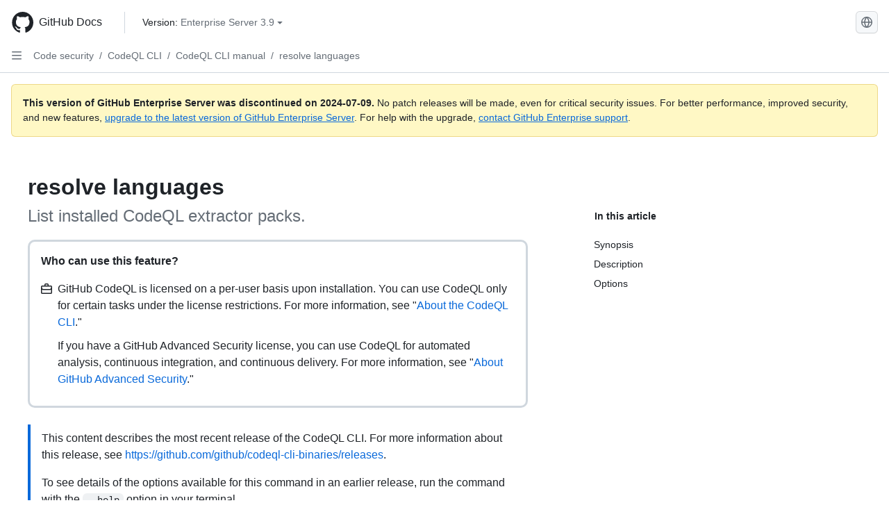

--- FILE ---
content_type: text/html; charset=utf-8
request_url: https://docs.github.com/en/enterprise-server@3.9/code-security/codeql-cli/codeql-cli-manual/resolve-languages
body_size: 27456
content:
<!DOCTYPE html><html data-color-mode="auto" data-light-theme="light" data-dark-theme="dark" lang="en"><head><meta charset="utf-8"><meta name="viewport" content="width=device-width, initial-scale=1"><link rel="icon" type="image/png" href="https://github.github.com/docs-ghes-3.9/assets/cb-345/images/site/favicon.png"><meta name="google-site-verification" content="c1kuD-K2HIVF635lypcsWPoD4kilo5-jA_wBFyT4uMY"><title>resolve languages - GitHub Enterprise Server 3.9 Docs</title><meta name="description" content="List installed CodeQL extractor packs."><link rel="alternate" hreflang="zh-Hans" href="https://docs.github.com/zh/enterprise-server@3.9/code-security/codeql-cli/codeql-cli-manual/resolve-languages"><link rel="alternate" hreflang="es" href="https://docs.github.com/es/enterprise-server@3.9/code-security/codeql-cli/codeql-cli-manual/resolve-languages"><link rel="alternate" hreflang="pt" href="https://docs.github.com/pt/enterprise-server@3.9/code-security/codeql-cli/codeql-cli-manual/resolve-languages"><link rel="alternate" hreflang="ru" href="https://docs.github.com/ru/enterprise-server@3.9/code-security/codeql-cli/codeql-cli-manual/resolve-languages"><link rel="alternate" hreflang="ja" href="https://docs.github.com/ja/enterprise-server@3.9/code-security/codeql-cli/codeql-cli-manual/resolve-languages"><link rel="alternate" hreflang="fr" href="https://docs.github.com/fr/enterprise-server@3.9/code-security/codeql-cli/codeql-cli-manual/resolve-languages"><link rel="alternate" hreflang="de" href="https://docs.github.com/de/enterprise-server@3.9/code-security/codeql-cli/codeql-cli-manual/resolve-languages"><link rel="alternate" hreflang="ko" href="https://docs.github.com/ko/enterprise-server@3.9/code-security/codeql-cli/codeql-cli-manual/resolve-languages"><meta name="keywords" content="Advanced Security,Code scanning,CodeQL"><meta name="path-language" content="en"><meta name="path-version" content="enterprise-server@3.9"><meta name="path-product" content="code-security"><meta name="path-article" content="code-security/codeql-cli/codeql-cli-manual/resolve-languages"><meta name="page-type" content="reference"><meta name="page-document-type" content="article"><meta name="status" content="200"><meta property="og:site_name" content="GitHub Docs"><meta property="og:title" content="resolve languages - GitHub Enterprise Server 3.9 Docs"><meta property="og:type" content="article"><meta property="og:url" content="http://localhost/en/enterprise-server@3.9/code-security/codeql-cli/codeql-cli-manual/resolve-languages"><meta property="og:image" content="https://github.githubassets.com/images/modules/open_graph/github-logo.png"><meta name="next-head-count" content="28"><link rel="preload" href="https://docs.github.com/enterprise-server@3.9/_next/static/css/955ee6fcba1bd9b8.css" as="style"><link rel="stylesheet" href="https://docs.github.com/enterprise-server@3.9/_next/static/css/955ee6fcba1bd9b8.css" data-n-g=""><link rel="preload" href="https://docs.github.com/enterprise-server@3.9/_next/static/css/0c216e5686d7ca8d.css" as="style"><link rel="stylesheet" href="https://docs.github.com/enterprise-server@3.9/_next/static/css/0c216e5686d7ca8d.css" data-n-p=""><noscript data-n-css=""></noscript><script defer="" nomodule="" src="https://docs.github.com/enterprise-server@3.9/_next/static/chunks/polyfills-78c92fac7aa8fdd8.js"></script><script src="https://docs.github.com/enterprise-server@3.9/_next/static/chunks/webpack-54c1b49acca84142.js" defer=""></script><script src="https://docs.github.com/enterprise-server@3.9/_next/static/chunks/framework-0e8d27528ba61906.js" defer=""></script><script src="https://docs.github.com/enterprise-server@3.9/_next/static/chunks/main-41acc7c9c557b410.js" defer=""></script><script src="https://docs.github.com/enterprise-server@3.9/_next/static/chunks/pages/_app-32ec647c29b12a00.js" defer=""></script><script src="https://docs.github.com/enterprise-server@3.9/_next/static/chunks/727f57db-7fed5414c9dc3287.js" defer=""></script><script src="https://docs.github.com/enterprise-server@3.9/_next/static/chunks/4432-3fed342d26220d85.js" defer=""></script><script src="https://docs.github.com/enterprise-server@3.9/_next/static/chunks/791-2bde9ee3b8fb2e37.js" defer=""></script><script src="https://docs.github.com/enterprise-server@3.9/_next/static/chunks/5787-a349fff8144bd0f9.js" defer=""></script><script src="https://docs.github.com/enterprise-server@3.9/_next/static/chunks/2689-7e33edb69c2101d8.js" defer=""></script><script src="https://docs.github.com/enterprise-server@3.9/_next/static/chunks/9418-1967c3cd2d866a73.js" defer=""></script><script src="https://docs.github.com/enterprise-server@3.9/_next/static/chunks/7761-1ca25a2ba1817b2c.js" defer=""></script><script src="https://docs.github.com/enterprise-server@3.9/_next/static/chunks/pages/%5BversionId%5D/%5BproductId%5D/%5B...restPage%5D-62869cc67b4bc79d.js" defer=""></script><script src="https://docs.github.com/enterprise-server@3.9/_next/static/O8FslMIz9n-V570PjAEV1/_buildManifest.js" defer=""></script><script src="https://docs.github.com/enterprise-server@3.9/_next/static/O8FslMIz9n-V570PjAEV1/_ssgManifest.js" defer=""></script><style data-styled="" data-styled-version="5.3.5">.cEhRXB{-webkit-box-pack:center;-webkit-justify-content:center;-ms-flex-pack:center;justify-content:center;}/*!sc*/
.dmdEgz{display:-webkit-box;display:-webkit-flex;display:-ms-flexbox;display:flex;pointer-events:none;}/*!sc*/
.Ywlla{list-style:none;}/*!sc*/
.hROlum{display:-webkit-box;display:-webkit-flex;display:-ms-flexbox;display:flex;-webkit-flex-direction:column;-ms-flex-direction:column;flex-direction:column;-webkit-box-flex:1;-webkit-flex-grow:1;-ms-flex-positive:1;flex-grow:1;min-width:0;}/*!sc*/
.cUxMoC{display:-webkit-box;display:-webkit-flex;display:-ms-flexbox;display:flex;-webkit-box-flex:1;-webkit-flex-grow:1;-ms-flex-positive:1;flex-grow:1;}/*!sc*/
.bmseMA{-webkit-box-flex:1;-webkit-flex-grow:1;-ms-flex-positive:1;flex-grow:1;font-weight:400;word-break:break-word;}/*!sc*/
.lmYNOb{height:20px;-webkit-flex-shrink:0;-ms-flex-negative:0;flex-shrink:0;color:var(--fgColor-muted,var(--color-fg-muted,#656d76));margin-left:8px;font-weight:initial;}/*!sc*/
[data-variant="danger"]:hover .Box-sc-g0xbh4-0,[data-variant="danger"]:active .lmYNOb{color:var(--fgColor-default,var(--color-fg-default,#1F2328));}/*!sc*/
.gMkIpo{padding:0;margin:0;display:none;}/*!sc*/
.gMkIpo *{font-size:14px;}/*!sc*/
.enEvIH{padding:0;margin:0;display:block;}/*!sc*/
.enEvIH *{font-size:14px;}/*!sc*/
.ivpQTm{-webkit-box-flex:1;-webkit-flex-grow:1;-ms-flex-positive:1;flex-grow:1;font-weight:600;word-break:break-word;}/*!sc*/
.eQiQea{grid-area:topper;}/*!sc*/
.ijSsTo{grid-area:intro;}/*!sc*/
.dMdwQg{border-radius:10px;border-style:solid;border-color:var(--borderColor-default,var(--color-border-default,#d0d7de));padding:16px;}/*!sc*/
.giVcWX{-webkit-align-self:flex-start;-ms-flex-item-align:start;align-self:flex-start;grid-area:sidebar;}/*!sc*/
.kohLxz{grid-area:content;}/*!sc*/
data-styled.g3[id="Box-sc-g0xbh4-0"]{content:"cEhRXB,dmdEgz,Ywlla,hROlum,cUxMoC,bmseMA,lmYNOb,gMkIpo,enEvIH,ivpQTm,eQiQea,ijSsTo,dMdwQg,giVcWX,kohLxz,"}/*!sc*/
.bPSSCy{border-radius:6px;border:1px solid;border-color:transparent;font-family:inherit;font-weight:500;font-size:14px;cursor:pointer;-webkit-appearance:none;-moz-appearance:none;appearance:none;-webkit-user-select:none;-moz-user-select:none;-ms-user-select:none;user-select:none;-webkit-text-decoration:none;text-decoration:none;text-align:center;display:-webkit-box;display:-webkit-flex;display:-ms-flexbox;display:flex;-webkit-align-items:center;-webkit-box-align:center;-ms-flex-align:center;align-items:center;-webkit-box-pack:justify;-webkit-justify-content:space-between;-ms-flex-pack:justify;justify-content:space-between;height:32px;padding:0 12px;gap:8px;min-width:-webkit-max-content;min-width:-moz-max-content;min-width:max-content;-webkit-transition:80ms cubic-bezier(0.65,0,0.35,1);transition:80ms cubic-bezier(0.65,0,0.35,1);-webkit-transition-property:color,fill,background-color,border-color;transition-property:color,fill,background-color,border-color;color:var(--button-default-fgColor-rest,var(--color-btn-text,#24292f));background-color:transparent;box-shadow:none;}/*!sc*/
.bPSSCy:focus:not(:disabled){box-shadow:none;outline:2px solid var(--fgColor-accent,var(--color-accent-fg,#0969da));outline-offset:-2px;}/*!sc*/
.bPSSCy:focus:not(:disabled):not(:focus-visible){outline:solid 1px transparent;}/*!sc*/
.bPSSCy:focus-visible:not(:disabled){box-shadow:none;outline:2px solid var(--fgColor-accent,var(--color-accent-fg,#0969da));outline-offset:-2px;}/*!sc*/
.bPSSCy[href]{display:-webkit-inline-box;display:-webkit-inline-flex;display:-ms-inline-flexbox;display:inline-flex;}/*!sc*/
.bPSSCy[href]:hover{-webkit-text-decoration:none;text-decoration:none;}/*!sc*/
.bPSSCy:hover{-webkit-transition-duration:80ms;transition-duration:80ms;}/*!sc*/
.bPSSCy:active{-webkit-transition:none;transition:none;}/*!sc*/
.bPSSCy[data-inactive]{cursor:auto;}/*!sc*/
.bPSSCy:disabled{cursor:not-allowed;box-shadow:none;color:var(--fgColor-disabled,var(--color-primer-fg-disabled,#8c959f));}/*!sc*/
.bPSSCy:disabled [data-component=ButtonCounter],.bPSSCy:disabled [data-component="leadingVisual"],.bPSSCy:disabled [data-component="trailingAction"]{color:inherit;}/*!sc*/
@media (forced-colors:active){.bPSSCy:focus{outline:solid 1px transparent;}}/*!sc*/
.bPSSCy [data-component=ButtonCounter]{font-size:12px;}/*!sc*/
.bPSSCy[data-component=IconButton]{display:inline-grid;padding:unset;place-content:center;width:32px;min-width:unset;}/*!sc*/
.bPSSCy[data-size="small"]{padding:0 8px;height:28px;gap:4px;font-size:12px;}/*!sc*/
.bPSSCy[data-size="small"] [data-component="text"]{line-height:calc(20 / 12);}/*!sc*/
.bPSSCy[data-size="small"] [data-component=ButtonCounter]{font-size:12px;}/*!sc*/
.bPSSCy[data-size="small"] [data-component="buttonContent"] > :not(:last-child){margin-right:4px;}/*!sc*/
.bPSSCy[data-size="small"][data-component=IconButton]{width:28px;padding:unset;}/*!sc*/
.bPSSCy[data-size="large"]{padding:0 16px;height:40px;gap:8px;}/*!sc*/
.bPSSCy[data-size="large"] [data-component="buttonContent"] > :not(:last-child){margin-right:8px;}/*!sc*/
.bPSSCy[data-size="large"][data-component=IconButton]{width:40px;padding:unset;}/*!sc*/
.bPSSCy[data-block="block"]{width:100%;}/*!sc*/
.bPSSCy[data-label-wrap="true"]{min-width:-webkit-fit-content;min-width:-moz-fit-content;min-width:fit-content;height:unset;min-height:var(--control-medium-size,2rem);}/*!sc*/
.bPSSCy[data-label-wrap="true"] [data-component="buttonContent"]{-webkit-flex:1 1 auto;-ms-flex:1 1 auto;flex:1 1 auto;-webkit-align-self:stretch;-ms-flex-item-align:stretch;align-self:stretch;padding-block:calc(var(--control-medium-paddingBlock,0.375rem) - 2px);}/*!sc*/
.bPSSCy[data-label-wrap="true"] [data-component="text"]{white-space:unset;word-break:break-word;}/*!sc*/
.bPSSCy[data-label-wrap="true"][data-size="small"]{height:unset;min-height:var(--control-small-size,1.75rem);}/*!sc*/
.bPSSCy[data-label-wrap="true"][data-size="small"] [data-component="buttonContent"]{padding-block:calc(var(--control-small-paddingBlock,0.25rem) - 2px);}/*!sc*/
.bPSSCy[data-label-wrap="true"][data-size="large"]{height:unset;min-height:var(--control-large-size,2.5rem);padding-inline:var(--control-large-paddingInline-spacious,1rem);}/*!sc*/
.bPSSCy[data-label-wrap="true"][data-size="large"] [data-component="buttonContent"]{padding-block:calc(var(--control-large-paddingBlock,0.625rem) - 2px);}/*!sc*/
.bPSSCy[data-inactive]:not([disabled]){background-color:var(--button-inactive-bgColor,var(--button-inactive-bgColor-rest,var(--color-btn-inactive-bg,#eaeef2)));border-color:var(--button-inactive-bgColor,var(--button-inactive-bgColor-rest,var(--color-btn-inactive-bg,#eaeef2)));color:var(--button-inactive-fgColor,var(--button-inactive-fgColor-rest,var(--color-btn-inactive-text,#57606a)));}/*!sc*/
.bPSSCy[data-inactive]:not([disabled]):focus-visible{box-shadow:none;}/*!sc*/
.bPSSCy [data-component="leadingVisual"]{grid-area:leadingVisual;color:var(--fgColor-muted,var(--color-fg-muted,#656d76));}/*!sc*/
.bPSSCy [data-component="text"]{grid-area:text;line-height:calc(20/14);white-space:nowrap;}/*!sc*/
.bPSSCy [data-component="trailingVisual"]{grid-area:trailingVisual;}/*!sc*/
.bPSSCy [data-component="trailingAction"]{margin-right:-4px;color:var(--fgColor-muted,var(--color-fg-muted,#656d76));}/*!sc*/
.bPSSCy [data-component="buttonContent"]{-webkit-flex:1 0 auto;-ms-flex:1 0 auto;flex:1 0 auto;display:grid;grid-template-areas:"leadingVisual text trailingVisual";grid-template-columns:min-content minmax(0,auto) min-content;-webkit-align-items:center;-webkit-box-align:center;-ms-flex-align:center;align-items:center;-webkit-align-content:center;-ms-flex-line-pack:center;align-content:center;}/*!sc*/
.bPSSCy [data-component="buttonContent"] > :not(:last-child){margin-right:8px;}/*!sc*/
.bPSSCy:hover:not([disabled]){background-color:var(--control-transparent-bgColor-hover,var(--color-action-list-item-default-hover-bg,rgba(208,215,222,0.32)));}/*!sc*/
.bPSSCy:active:not([disabled]){background-color:var(--control-transparent-bgColor-active,var(--color-action-list-item-default-active-bg,rgba(208,215,222,0.48)));}/*!sc*/
.bPSSCy[aria-expanded=true]{background-color:var(--control-transparent-bgColor-selected,var(--color-action-list-item-default-selected-bg,rgba(208,215,222,0.24)));}/*!sc*/
.bPSSCy[data-component="IconButton"][data-no-visuals]{color:var(--fgColor-muted,var(--color-fg-muted,#656d76));}/*!sc*/
.bPSSCy[data-no-visuals]{color:var(--fgColor-accent,var(--color-accent-fg,#0969da));}/*!sc*/
.bPSSCy:has([data-component="ButtonCounter"]){color:var(--button-default-fgColor-rest,var(--color-btn-text,#24292f));}/*!sc*/
.bPSSCy:disabled[data-no-visuals]{color:var(--fgColor-disabled,var(--color-primer-fg-disabled,#8c959f));}/*!sc*/
.bPSSCy:disabled[data-no-visuals] [data-component=ButtonCounter]{color:inherit;}/*!sc*/
.bPSSCy{height:auto;text-align:left;}/*!sc*/
.bPSSCy span:first-child{display:inline;}/*!sc*/
.nhHvA{border-radius:6px;border:1px solid;border-color:var(--button-default-borderColor-rest,var(--button-default-borderColor-rest,var(--color-btn-border,rgba(31,35,40,0.15))));font-family:inherit;font-weight:500;font-size:14px;cursor:pointer;-webkit-appearance:none;-moz-appearance:none;appearance:none;-webkit-user-select:none;-moz-user-select:none;-ms-user-select:none;user-select:none;-webkit-text-decoration:none;text-decoration:none;text-align:center;display:-webkit-box;display:-webkit-flex;display:-ms-flexbox;display:flex;-webkit-align-items:center;-webkit-box-align:center;-ms-flex-align:center;align-items:center;-webkit-box-pack:justify;-webkit-justify-content:space-between;-ms-flex-pack:justify;justify-content:space-between;height:32px;padding:0 12px;gap:8px;min-width:-webkit-max-content;min-width:-moz-max-content;min-width:max-content;-webkit-transition:80ms cubic-bezier(0.65,0,0.35,1);transition:80ms cubic-bezier(0.65,0,0.35,1);-webkit-transition-property:color,fill,background-color,border-color;transition-property:color,fill,background-color,border-color;color:var(--button-default-fgColor-rest,var(--color-btn-text,#24292f));background-color:var(--button-default-bgColor-rest,var(--color-btn-bg,#f6f8fa));box-shadow:var(--button-default-shadow-resting,var(--color-btn-shadow,0 1px 0 rgba(31,35,40,0.04))),var(--button-default-shadow-inset,var(--color-btn-inset-shadow,inset 0 1px 0 rgba(255,255,255,0.25)));}/*!sc*/
.nhHvA:focus:not(:disabled){box-shadow:none;outline:2px solid var(--fgColor-accent,var(--color-accent-fg,#0969da));outline-offset:-2px;}/*!sc*/
.nhHvA:focus:not(:disabled):not(:focus-visible){outline:solid 1px transparent;}/*!sc*/
.nhHvA:focus-visible:not(:disabled){box-shadow:none;outline:2px solid var(--fgColor-accent,var(--color-accent-fg,#0969da));outline-offset:-2px;}/*!sc*/
.nhHvA[href]{display:-webkit-inline-box;display:-webkit-inline-flex;display:-ms-inline-flexbox;display:inline-flex;}/*!sc*/
.nhHvA[href]:hover{-webkit-text-decoration:none;text-decoration:none;}/*!sc*/
.nhHvA:hover{-webkit-transition-duration:80ms;transition-duration:80ms;}/*!sc*/
.nhHvA:active{-webkit-transition:none;transition:none;}/*!sc*/
.nhHvA[data-inactive]{cursor:auto;}/*!sc*/
.nhHvA:disabled{cursor:not-allowed;box-shadow:none;color:var(--fgColor-disabled,var(--color-primer-fg-disabled,#8c959f));border-color:var(--button-default-borderColor-disabled,var(--button-default-borderColor-rest,var(--color-btn-border,rgba(31,35,40,0.15))));background-color:var(--button-default-bgColor-disabled,var(--control-bgColor-disabled,var(--color-input-disabled-bg,rgba(175,184,193,0.2))));}/*!sc*/
.nhHvA:disabled [data-component=ButtonCounter]{color:inherit;}/*!sc*/
@media (forced-colors:active){.nhHvA:focus{outline:solid 1px transparent;}}/*!sc*/
.nhHvA [data-component=ButtonCounter]{font-size:12px;background-color:var(--buttonCounter-default-bgColor-rest,var(--color-btn-counter-bg,rgba(31,35,40,0.08)));}/*!sc*/
.nhHvA[data-component=IconButton]{display:inline-grid;padding:unset;place-content:center;width:32px;min-width:unset;}/*!sc*/
.nhHvA[data-size="small"]{padding:0 8px;height:28px;gap:4px;font-size:12px;}/*!sc*/
.nhHvA[data-size="small"] [data-component="text"]{line-height:calc(20 / 12);}/*!sc*/
.nhHvA[data-size="small"] [data-component=ButtonCounter]{font-size:12px;}/*!sc*/
.nhHvA[data-size="small"] [data-component="buttonContent"] > :not(:last-child){margin-right:4px;}/*!sc*/
.nhHvA[data-size="small"][data-component=IconButton]{width:28px;padding:unset;}/*!sc*/
.nhHvA[data-size="large"]{padding:0 16px;height:40px;gap:8px;}/*!sc*/
.nhHvA[data-size="large"] [data-component="buttonContent"] > :not(:last-child){margin-right:8px;}/*!sc*/
.nhHvA[data-size="large"][data-component=IconButton]{width:40px;padding:unset;}/*!sc*/
.nhHvA[data-block="block"]{width:100%;}/*!sc*/
.nhHvA[data-label-wrap="true"]{min-width:-webkit-fit-content;min-width:-moz-fit-content;min-width:fit-content;height:unset;min-height:var(--control-medium-size,2rem);}/*!sc*/
.nhHvA[data-label-wrap="true"] [data-component="buttonContent"]{-webkit-flex:1 1 auto;-ms-flex:1 1 auto;flex:1 1 auto;-webkit-align-self:stretch;-ms-flex-item-align:stretch;align-self:stretch;padding-block:calc(var(--control-medium-paddingBlock,0.375rem) - 2px);}/*!sc*/
.nhHvA[data-label-wrap="true"] [data-component="text"]{white-space:unset;word-break:break-word;}/*!sc*/
.nhHvA[data-label-wrap="true"][data-size="small"]{height:unset;min-height:var(--control-small-size,1.75rem);}/*!sc*/
.nhHvA[data-label-wrap="true"][data-size="small"] [data-component="buttonContent"]{padding-block:calc(var(--control-small-paddingBlock,0.25rem) - 2px);}/*!sc*/
.nhHvA[data-label-wrap="true"][data-size="large"]{height:unset;min-height:var(--control-large-size,2.5rem);padding-inline:var(--control-large-paddingInline-spacious,1rem);}/*!sc*/
.nhHvA[data-label-wrap="true"][data-size="large"] [data-component="buttonContent"]{padding-block:calc(var(--control-large-paddingBlock,0.625rem) - 2px);}/*!sc*/
.nhHvA[data-inactive]:not([disabled]){background-color:var(--button-inactive-bgColor,var(--button-inactive-bgColor-rest,var(--color-btn-inactive-bg,#eaeef2)));border-color:var(--button-inactive-bgColor,var(--button-inactive-bgColor-rest,var(--color-btn-inactive-bg,#eaeef2)));color:var(--button-inactive-fgColor,var(--button-inactive-fgColor-rest,var(--color-btn-inactive-text,#57606a)));}/*!sc*/
.nhHvA[data-inactive]:not([disabled]):focus-visible{box-shadow:none;}/*!sc*/
.nhHvA [data-component="leadingVisual"]{grid-area:leadingVisual;}/*!sc*/
.nhHvA [data-component="text"]{grid-area:text;line-height:calc(20/14);white-space:nowrap;}/*!sc*/
.nhHvA [data-component="trailingVisual"]{grid-area:trailingVisual;}/*!sc*/
.nhHvA [data-component="trailingAction"]{margin-right:-4px;}/*!sc*/
.nhHvA [data-component="buttonContent"]{-webkit-flex:1 0 auto;-ms-flex:1 0 auto;flex:1 0 auto;display:grid;grid-template-areas:"leadingVisual text trailingVisual";grid-template-columns:min-content minmax(0,auto) min-content;-webkit-align-items:center;-webkit-box-align:center;-ms-flex-align:center;align-items:center;-webkit-align-content:center;-ms-flex-line-pack:center;align-content:center;}/*!sc*/
.nhHvA [data-component="buttonContent"] > :not(:last-child){margin-right:8px;}/*!sc*/
.nhHvA:hover:not([disabled]):not([data-inactive]){background-color:var(--button-default-bgColor-hover,var(--color-btn-hover-bg,#f3f4f6));border-color:var(--button-default-borderColor-hover,var(--button-default-borderColor-hover,var(--color-btn-hover-border,rgba(31,35,40,0.15))));}/*!sc*/
.nhHvA:active:not([disabled]):not([data-inactive]){background-color:var(--button-default-bgColor-active,var(--color-btn-active-bg,hsla(220,14%,93%,1)));border-color:var(--button-default-borderColor-active,var(--button-default-borderColor-active,var(--color-btn-active-border,rgba(31,35,40,0.15))));}/*!sc*/
.nhHvA[aria-expanded=true]{background-color:var(--button-default-bgColor-active,var(--color-btn-active-bg,hsla(220,14%,93%,1)));border-color:var(--button-default-borderColor-active,var(--button-default-borderColor-active,var(--color-btn-active-border,rgba(31,35,40,0.15))));}/*!sc*/
.nhHvA [data-component="leadingVisual"],.nhHvA [data-component="trailingVisual"],.nhHvA [data-component="trailingAction"]{color:var(--button-color,var(--fgColor-muted,var(--color-fg-muted,#656d76)));}/*!sc*/
.nhHvA[data-component="IconButton"][data-no-visuals]{color:var(--fgColor-muted,var(--color-fg-muted,#656d76));}/*!sc*/
.nhHvA[data-no-visuals]{border-top-left-radius:unset;border-bottom-left-radius:unset;}/*!sc*/
.ebpScY{border-radius:6px;border:1px solid;border-color:var(--button-default-borderColor-rest,var(--button-default-borderColor-rest,var(--color-btn-border,rgba(31,35,40,0.15))));font-family:inherit;font-weight:500;font-size:14px;cursor:pointer;-webkit-appearance:none;-moz-appearance:none;appearance:none;-webkit-user-select:none;-moz-user-select:none;-ms-user-select:none;user-select:none;-webkit-text-decoration:none;text-decoration:none;text-align:center;display:-webkit-box;display:-webkit-flex;display:-ms-flexbox;display:flex;-webkit-align-items:center;-webkit-box-align:center;-ms-flex-align:center;align-items:center;-webkit-box-pack:justify;-webkit-justify-content:space-between;-ms-flex-pack:justify;justify-content:space-between;height:32px;padding:0 12px;gap:8px;min-width:-webkit-max-content;min-width:-moz-max-content;min-width:max-content;-webkit-transition:80ms cubic-bezier(0.65,0,0.35,1);transition:80ms cubic-bezier(0.65,0,0.35,1);-webkit-transition-property:color,fill,background-color,border-color;transition-property:color,fill,background-color,border-color;color:var(--button-default-fgColor-rest,var(--color-btn-text,#24292f));background-color:var(--button-default-bgColor-rest,var(--color-btn-bg,#f6f8fa));box-shadow:var(--button-default-shadow-resting,var(--color-btn-shadow,0 1px 0 rgba(31,35,40,0.04))),var(--button-default-shadow-inset,var(--color-btn-inset-shadow,inset 0 1px 0 rgba(255,255,255,0.25)));}/*!sc*/
.ebpScY:focus:not(:disabled){box-shadow:none;outline:2px solid var(--fgColor-accent,var(--color-accent-fg,#0969da));outline-offset:-2px;}/*!sc*/
.ebpScY:focus:not(:disabled):not(:focus-visible){outline:solid 1px transparent;}/*!sc*/
.ebpScY:focus-visible:not(:disabled){box-shadow:none;outline:2px solid var(--fgColor-accent,var(--color-accent-fg,#0969da));outline-offset:-2px;}/*!sc*/
.ebpScY[href]{display:-webkit-inline-box;display:-webkit-inline-flex;display:-ms-inline-flexbox;display:inline-flex;}/*!sc*/
.ebpScY[href]:hover{-webkit-text-decoration:none;text-decoration:none;}/*!sc*/
.ebpScY:hover{-webkit-transition-duration:80ms;transition-duration:80ms;}/*!sc*/
.ebpScY:active{-webkit-transition:none;transition:none;}/*!sc*/
.ebpScY[data-inactive]{cursor:auto;}/*!sc*/
.ebpScY:disabled{cursor:not-allowed;box-shadow:none;color:var(--fgColor-disabled,var(--color-primer-fg-disabled,#8c959f));border-color:var(--button-default-borderColor-disabled,var(--button-default-borderColor-rest,var(--color-btn-border,rgba(31,35,40,0.15))));background-color:var(--button-default-bgColor-disabled,var(--control-bgColor-disabled,var(--color-input-disabled-bg,rgba(175,184,193,0.2))));}/*!sc*/
.ebpScY:disabled [data-component=ButtonCounter]{color:inherit;}/*!sc*/
@media (forced-colors:active){.ebpScY:focus{outline:solid 1px transparent;}}/*!sc*/
.ebpScY [data-component=ButtonCounter]{font-size:12px;background-color:var(--buttonCounter-default-bgColor-rest,var(--color-btn-counter-bg,rgba(31,35,40,0.08)));}/*!sc*/
.ebpScY[data-component=IconButton]{display:inline-grid;padding:unset;place-content:center;width:32px;min-width:unset;}/*!sc*/
.ebpScY[data-size="small"]{padding:0 8px;height:28px;gap:4px;font-size:12px;}/*!sc*/
.ebpScY[data-size="small"] [data-component="text"]{line-height:calc(20 / 12);}/*!sc*/
.ebpScY[data-size="small"] [data-component=ButtonCounter]{font-size:12px;}/*!sc*/
.ebpScY[data-size="small"] [data-component="buttonContent"] > :not(:last-child){margin-right:4px;}/*!sc*/
.ebpScY[data-size="small"][data-component=IconButton]{width:28px;padding:unset;}/*!sc*/
.ebpScY[data-size="large"]{padding:0 16px;height:40px;gap:8px;}/*!sc*/
.ebpScY[data-size="large"] [data-component="buttonContent"] > :not(:last-child){margin-right:8px;}/*!sc*/
.ebpScY[data-size="large"][data-component=IconButton]{width:40px;padding:unset;}/*!sc*/
.ebpScY[data-block="block"]{width:100%;}/*!sc*/
.ebpScY[data-label-wrap="true"]{min-width:-webkit-fit-content;min-width:-moz-fit-content;min-width:fit-content;height:unset;min-height:var(--control-medium-size,2rem);}/*!sc*/
.ebpScY[data-label-wrap="true"] [data-component="buttonContent"]{-webkit-flex:1 1 auto;-ms-flex:1 1 auto;flex:1 1 auto;-webkit-align-self:stretch;-ms-flex-item-align:stretch;align-self:stretch;padding-block:calc(var(--control-medium-paddingBlock,0.375rem) - 2px);}/*!sc*/
.ebpScY[data-label-wrap="true"] [data-component="text"]{white-space:unset;word-break:break-word;}/*!sc*/
.ebpScY[data-label-wrap="true"][data-size="small"]{height:unset;min-height:var(--control-small-size,1.75rem);}/*!sc*/
.ebpScY[data-label-wrap="true"][data-size="small"] [data-component="buttonContent"]{padding-block:calc(var(--control-small-paddingBlock,0.25rem) - 2px);}/*!sc*/
.ebpScY[data-label-wrap="true"][data-size="large"]{height:unset;min-height:var(--control-large-size,2.5rem);padding-inline:var(--control-large-paddingInline-spacious,1rem);}/*!sc*/
.ebpScY[data-label-wrap="true"][data-size="large"] [data-component="buttonContent"]{padding-block:calc(var(--control-large-paddingBlock,0.625rem) - 2px);}/*!sc*/
.ebpScY[data-inactive]:not([disabled]){background-color:var(--button-inactive-bgColor,var(--button-inactive-bgColor-rest,var(--color-btn-inactive-bg,#eaeef2)));border-color:var(--button-inactive-bgColor,var(--button-inactive-bgColor-rest,var(--color-btn-inactive-bg,#eaeef2)));color:var(--button-inactive-fgColor,var(--button-inactive-fgColor-rest,var(--color-btn-inactive-text,#57606a)));}/*!sc*/
.ebpScY[data-inactive]:not([disabled]):focus-visible{box-shadow:none;}/*!sc*/
.ebpScY [data-component="leadingVisual"]{grid-area:leadingVisual;}/*!sc*/
.ebpScY [data-component="text"]{grid-area:text;line-height:calc(20/14);white-space:nowrap;}/*!sc*/
.ebpScY [data-component="trailingVisual"]{grid-area:trailingVisual;}/*!sc*/
.ebpScY [data-component="trailingAction"]{margin-right:-4px;}/*!sc*/
.ebpScY [data-component="buttonContent"]{-webkit-flex:1 0 auto;-ms-flex:1 0 auto;flex:1 0 auto;display:grid;grid-template-areas:"leadingVisual text trailingVisual";grid-template-columns:min-content minmax(0,auto) min-content;-webkit-align-items:center;-webkit-box-align:center;-ms-flex-align:center;align-items:center;-webkit-align-content:center;-ms-flex-line-pack:center;align-content:center;}/*!sc*/
.ebpScY [data-component="buttonContent"] > :not(:last-child){margin-right:8px;}/*!sc*/
.ebpScY:hover:not([disabled]):not([data-inactive]){background-color:var(--button-default-bgColor-hover,var(--color-btn-hover-bg,#f3f4f6));border-color:var(--button-default-borderColor-hover,var(--button-default-borderColor-hover,var(--color-btn-hover-border,rgba(31,35,40,0.15))));}/*!sc*/
.ebpScY:active:not([disabled]):not([data-inactive]){background-color:var(--button-default-bgColor-active,var(--color-btn-active-bg,hsla(220,14%,93%,1)));border-color:var(--button-default-borderColor-active,var(--button-default-borderColor-active,var(--color-btn-active-border,rgba(31,35,40,0.15))));}/*!sc*/
.ebpScY[aria-expanded=true]{background-color:var(--button-default-bgColor-active,var(--color-btn-active-bg,hsla(220,14%,93%,1)));border-color:var(--button-default-borderColor-active,var(--button-default-borderColor-active,var(--color-btn-active-border,rgba(31,35,40,0.15))));}/*!sc*/
.ebpScY [data-component="leadingVisual"],.ebpScY [data-component="trailingVisual"],.ebpScY [data-component="trailingAction"]{color:var(--button-color,var(--fgColor-muted,var(--color-fg-muted,#656d76)));}/*!sc*/
.ebpScY[data-component="IconButton"][data-no-visuals]{color:var(--fgColor-muted,var(--color-fg-muted,#656d76));}/*!sc*/
.kmxBzx{border-radius:6px;border:1px solid;border-color:var(--button-default-borderColor-rest,var(--button-default-borderColor-rest,var(--color-btn-border,rgba(31,35,40,0.15))));font-family:inherit;font-weight:500;font-size:14px;cursor:pointer;-webkit-appearance:none;-moz-appearance:none;appearance:none;-webkit-user-select:none;-moz-user-select:none;-ms-user-select:none;user-select:none;-webkit-text-decoration:none;text-decoration:none;text-align:center;display:-webkit-box;display:-webkit-flex;display:-ms-flexbox;display:flex;-webkit-align-items:center;-webkit-box-align:center;-ms-flex-align:center;align-items:center;-webkit-box-pack:justify;-webkit-justify-content:space-between;-ms-flex-pack:justify;justify-content:space-between;height:32px;padding:0 12px;gap:8px;min-width:-webkit-max-content;min-width:-moz-max-content;min-width:max-content;-webkit-transition:80ms cubic-bezier(0.65,0,0.35,1);transition:80ms cubic-bezier(0.65,0,0.35,1);-webkit-transition-property:color,fill,background-color,border-color;transition-property:color,fill,background-color,border-color;color:var(--button-default-fgColor-rest,var(--color-btn-text,#24292f));background-color:var(--button-default-bgColor-rest,var(--color-btn-bg,#f6f8fa));box-shadow:var(--button-default-shadow-resting,var(--color-btn-shadow,0 1px 0 rgba(31,35,40,0.04))),var(--button-default-shadow-inset,var(--color-btn-inset-shadow,inset 0 1px 0 rgba(255,255,255,0.25)));}/*!sc*/
.kmxBzx:focus:not(:disabled){box-shadow:none;outline:2px solid var(--fgColor-accent,var(--color-accent-fg,#0969da));outline-offset:-2px;}/*!sc*/
.kmxBzx:focus:not(:disabled):not(:focus-visible){outline:solid 1px transparent;}/*!sc*/
.kmxBzx:focus-visible:not(:disabled){box-shadow:none;outline:2px solid var(--fgColor-accent,var(--color-accent-fg,#0969da));outline-offset:-2px;}/*!sc*/
.kmxBzx[href]{display:-webkit-inline-box;display:-webkit-inline-flex;display:-ms-inline-flexbox;display:inline-flex;}/*!sc*/
.kmxBzx[href]:hover{-webkit-text-decoration:none;text-decoration:none;}/*!sc*/
.kmxBzx:hover{-webkit-transition-duration:80ms;transition-duration:80ms;}/*!sc*/
.kmxBzx:active{-webkit-transition:none;transition:none;}/*!sc*/
.kmxBzx[data-inactive]{cursor:auto;}/*!sc*/
.kmxBzx:disabled{cursor:not-allowed;box-shadow:none;color:var(--fgColor-disabled,var(--color-primer-fg-disabled,#8c959f));border-color:var(--button-default-borderColor-disabled,var(--button-default-borderColor-rest,var(--color-btn-border,rgba(31,35,40,0.15))));background-color:var(--button-default-bgColor-disabled,var(--control-bgColor-disabled,var(--color-input-disabled-bg,rgba(175,184,193,0.2))));}/*!sc*/
.kmxBzx:disabled [data-component=ButtonCounter]{color:inherit;}/*!sc*/
@media (forced-colors:active){.kmxBzx:focus{outline:solid 1px transparent;}}/*!sc*/
.kmxBzx [data-component=ButtonCounter]{font-size:12px;background-color:var(--buttonCounter-default-bgColor-rest,var(--color-btn-counter-bg,rgba(31,35,40,0.08)));}/*!sc*/
.kmxBzx[data-component=IconButton]{display:inline-grid;padding:unset;place-content:center;width:32px;min-width:unset;}/*!sc*/
.kmxBzx[data-size="small"]{padding:0 8px;height:28px;gap:4px;font-size:12px;}/*!sc*/
.kmxBzx[data-size="small"] [data-component="text"]{line-height:calc(20 / 12);}/*!sc*/
.kmxBzx[data-size="small"] [data-component=ButtonCounter]{font-size:12px;}/*!sc*/
.kmxBzx[data-size="small"] [data-component="buttonContent"] > :not(:last-child){margin-right:4px;}/*!sc*/
.kmxBzx[data-size="small"][data-component=IconButton]{width:28px;padding:unset;}/*!sc*/
.kmxBzx[data-size="large"]{padding:0 16px;height:40px;gap:8px;}/*!sc*/
.kmxBzx[data-size="large"] [data-component="buttonContent"] > :not(:last-child){margin-right:8px;}/*!sc*/
.kmxBzx[data-size="large"][data-component=IconButton]{width:40px;padding:unset;}/*!sc*/
.kmxBzx[data-block="block"]{width:100%;}/*!sc*/
.kmxBzx[data-label-wrap="true"]{min-width:-webkit-fit-content;min-width:-moz-fit-content;min-width:fit-content;height:unset;min-height:var(--control-medium-size,2rem);}/*!sc*/
.kmxBzx[data-label-wrap="true"] [data-component="buttonContent"]{-webkit-flex:1 1 auto;-ms-flex:1 1 auto;flex:1 1 auto;-webkit-align-self:stretch;-ms-flex-item-align:stretch;align-self:stretch;padding-block:calc(var(--control-medium-paddingBlock,0.375rem) - 2px);}/*!sc*/
.kmxBzx[data-label-wrap="true"] [data-component="text"]{white-space:unset;word-break:break-word;}/*!sc*/
.kmxBzx[data-label-wrap="true"][data-size="small"]{height:unset;min-height:var(--control-small-size,1.75rem);}/*!sc*/
.kmxBzx[data-label-wrap="true"][data-size="small"] [data-component="buttonContent"]{padding-block:calc(var(--control-small-paddingBlock,0.25rem) - 2px);}/*!sc*/
.kmxBzx[data-label-wrap="true"][data-size="large"]{height:unset;min-height:var(--control-large-size,2.5rem);padding-inline:var(--control-large-paddingInline-spacious,1rem);}/*!sc*/
.kmxBzx[data-label-wrap="true"][data-size="large"] [data-component="buttonContent"]{padding-block:calc(var(--control-large-paddingBlock,0.625rem) - 2px);}/*!sc*/
.kmxBzx[data-inactive]:not([disabled]){background-color:var(--button-inactive-bgColor,var(--button-inactive-bgColor-rest,var(--color-btn-inactive-bg,#eaeef2)));border-color:var(--button-inactive-bgColor,var(--button-inactive-bgColor-rest,var(--color-btn-inactive-bg,#eaeef2)));color:var(--button-inactive-fgColor,var(--button-inactive-fgColor-rest,var(--color-btn-inactive-text,#57606a)));}/*!sc*/
.kmxBzx[data-inactive]:not([disabled]):focus-visible{box-shadow:none;}/*!sc*/
.kmxBzx [data-component="leadingVisual"]{grid-area:leadingVisual;}/*!sc*/
.kmxBzx [data-component="text"]{grid-area:text;line-height:calc(20/14);white-space:nowrap;}/*!sc*/
.kmxBzx [data-component="trailingVisual"]{grid-area:trailingVisual;}/*!sc*/
.kmxBzx [data-component="trailingAction"]{margin-right:-4px;}/*!sc*/
.kmxBzx [data-component="buttonContent"]{-webkit-flex:1 0 auto;-ms-flex:1 0 auto;flex:1 0 auto;display:grid;grid-template-areas:"leadingVisual text trailingVisual";grid-template-columns:min-content minmax(0,auto) min-content;-webkit-align-items:center;-webkit-box-align:center;-ms-flex-align:center;align-items:center;-webkit-align-content:center;-ms-flex-line-pack:center;align-content:center;}/*!sc*/
.kmxBzx [data-component="buttonContent"] > :not(:last-child){margin-right:8px;}/*!sc*/
.kmxBzx:hover:not([disabled]):not([data-inactive]){background-color:var(--button-default-bgColor-hover,var(--color-btn-hover-bg,#f3f4f6));border-color:var(--button-default-borderColor-hover,var(--button-default-borderColor-hover,var(--color-btn-hover-border,rgba(31,35,40,0.15))));}/*!sc*/
.kmxBzx:active:not([disabled]):not([data-inactive]){background-color:var(--button-default-bgColor-active,var(--color-btn-active-bg,hsla(220,14%,93%,1)));border-color:var(--button-default-borderColor-active,var(--button-default-borderColor-active,var(--color-btn-active-border,rgba(31,35,40,0.15))));}/*!sc*/
.kmxBzx[aria-expanded=true]{background-color:var(--button-default-bgColor-active,var(--color-btn-active-bg,hsla(220,14%,93%,1)));border-color:var(--button-default-borderColor-active,var(--button-default-borderColor-active,var(--color-btn-active-border,rgba(31,35,40,0.15))));}/*!sc*/
.kmxBzx [data-component="leadingVisual"],.kmxBzx [data-component="trailingVisual"],.kmxBzx [data-component="trailingAction"]{color:var(--button-color,var(--fgColor-muted,var(--color-fg-muted,#656d76)));}/*!sc*/
.kmxBzx[data-component="IconButton"][data-no-visuals]{color:var(--fgColor-muted,var(--color-fg-muted,#656d76));}/*!sc*/
.kmxBzx[data-no-visuals]{display:none;}/*!sc*/
.bsrTNd{border-radius:6px;border:1px solid;border-color:var(--button-default-borderColor-rest,var(--button-default-borderColor-rest,var(--color-btn-border,rgba(31,35,40,0.15))));font-family:inherit;font-weight:500;font-size:14px;cursor:pointer;-webkit-appearance:none;-moz-appearance:none;appearance:none;-webkit-user-select:none;-moz-user-select:none;-ms-user-select:none;user-select:none;-webkit-text-decoration:none;text-decoration:none;text-align:center;display:-webkit-box;display:-webkit-flex;display:-ms-flexbox;display:flex;-webkit-align-items:center;-webkit-box-align:center;-ms-flex-align:center;align-items:center;-webkit-box-pack:justify;-webkit-justify-content:space-between;-ms-flex-pack:justify;justify-content:space-between;height:32px;padding:0 12px;gap:8px;min-width:-webkit-max-content;min-width:-moz-max-content;min-width:max-content;-webkit-transition:80ms cubic-bezier(0.65,0,0.35,1);transition:80ms cubic-bezier(0.65,0,0.35,1);-webkit-transition-property:color,fill,background-color,border-color;transition-property:color,fill,background-color,border-color;color:var(--button-default-fgColor-rest,var(--color-btn-text,#24292f));background-color:var(--button-default-bgColor-rest,var(--color-btn-bg,#f6f8fa));box-shadow:var(--button-default-shadow-resting,var(--color-btn-shadow,0 1px 0 rgba(31,35,40,0.04))),var(--button-default-shadow-inset,var(--color-btn-inset-shadow,inset 0 1px 0 rgba(255,255,255,0.25)));}/*!sc*/
.bsrTNd:focus:not(:disabled){box-shadow:none;outline:2px solid var(--fgColor-accent,var(--color-accent-fg,#0969da));outline-offset:-2px;}/*!sc*/
.bsrTNd:focus:not(:disabled):not(:focus-visible){outline:solid 1px transparent;}/*!sc*/
.bsrTNd:focus-visible:not(:disabled){box-shadow:none;outline:2px solid var(--fgColor-accent,var(--color-accent-fg,#0969da));outline-offset:-2px;}/*!sc*/
.bsrTNd[href]{display:-webkit-inline-box;display:-webkit-inline-flex;display:-ms-inline-flexbox;display:inline-flex;}/*!sc*/
.bsrTNd[href]:hover{-webkit-text-decoration:none;text-decoration:none;}/*!sc*/
.bsrTNd:hover{-webkit-transition-duration:80ms;transition-duration:80ms;}/*!sc*/
.bsrTNd:active{-webkit-transition:none;transition:none;}/*!sc*/
.bsrTNd[data-inactive]{cursor:auto;}/*!sc*/
.bsrTNd:disabled{cursor:not-allowed;box-shadow:none;color:var(--fgColor-disabled,var(--color-primer-fg-disabled,#8c959f));border-color:var(--button-default-borderColor-disabled,var(--button-default-borderColor-rest,var(--color-btn-border,rgba(31,35,40,0.15))));background-color:var(--button-default-bgColor-disabled,var(--control-bgColor-disabled,var(--color-input-disabled-bg,rgba(175,184,193,0.2))));}/*!sc*/
.bsrTNd:disabled [data-component=ButtonCounter]{color:inherit;}/*!sc*/
@media (forced-colors:active){.bsrTNd:focus{outline:solid 1px transparent;}}/*!sc*/
.bsrTNd [data-component=ButtonCounter]{font-size:12px;background-color:var(--buttonCounter-default-bgColor-rest,var(--color-btn-counter-bg,rgba(31,35,40,0.08)));}/*!sc*/
.bsrTNd[data-component=IconButton]{display:inline-grid;padding:unset;place-content:center;width:32px;min-width:unset;}/*!sc*/
.bsrTNd[data-size="small"]{padding:0 8px;height:28px;gap:4px;font-size:12px;}/*!sc*/
.bsrTNd[data-size="small"] [data-component="text"]{line-height:calc(20 / 12);}/*!sc*/
.bsrTNd[data-size="small"] [data-component=ButtonCounter]{font-size:12px;}/*!sc*/
.bsrTNd[data-size="small"] [data-component="buttonContent"] > :not(:last-child){margin-right:4px;}/*!sc*/
.bsrTNd[data-size="small"][data-component=IconButton]{width:28px;padding:unset;}/*!sc*/
.bsrTNd[data-size="large"]{padding:0 16px;height:40px;gap:8px;}/*!sc*/
.bsrTNd[data-size="large"] [data-component="buttonContent"] > :not(:last-child){margin-right:8px;}/*!sc*/
.bsrTNd[data-size="large"][data-component=IconButton]{width:40px;padding:unset;}/*!sc*/
.bsrTNd[data-block="block"]{width:100%;}/*!sc*/
.bsrTNd[data-label-wrap="true"]{min-width:-webkit-fit-content;min-width:-moz-fit-content;min-width:fit-content;height:unset;min-height:var(--control-medium-size,2rem);}/*!sc*/
.bsrTNd[data-label-wrap="true"] [data-component="buttonContent"]{-webkit-flex:1 1 auto;-ms-flex:1 1 auto;flex:1 1 auto;-webkit-align-self:stretch;-ms-flex-item-align:stretch;align-self:stretch;padding-block:calc(var(--control-medium-paddingBlock,0.375rem) - 2px);}/*!sc*/
.bsrTNd[data-label-wrap="true"] [data-component="text"]{white-space:unset;word-break:break-word;}/*!sc*/
.bsrTNd[data-label-wrap="true"][data-size="small"]{height:unset;min-height:var(--control-small-size,1.75rem);}/*!sc*/
.bsrTNd[data-label-wrap="true"][data-size="small"] [data-component="buttonContent"]{padding-block:calc(var(--control-small-paddingBlock,0.25rem) - 2px);}/*!sc*/
.bsrTNd[data-label-wrap="true"][data-size="large"]{height:unset;min-height:var(--control-large-size,2.5rem);padding-inline:var(--control-large-paddingInline-spacious,1rem);}/*!sc*/
.bsrTNd[data-label-wrap="true"][data-size="large"] [data-component="buttonContent"]{padding-block:calc(var(--control-large-paddingBlock,0.625rem) - 2px);}/*!sc*/
.bsrTNd[data-inactive]:not([disabled]){background-color:var(--button-inactive-bgColor,var(--button-inactive-bgColor-rest,var(--color-btn-inactive-bg,#eaeef2)));border-color:var(--button-inactive-bgColor,var(--button-inactive-bgColor-rest,var(--color-btn-inactive-bg,#eaeef2)));color:var(--button-inactive-fgColor,var(--button-inactive-fgColor-rest,var(--color-btn-inactive-text,#57606a)));}/*!sc*/
.bsrTNd[data-inactive]:not([disabled]):focus-visible{box-shadow:none;}/*!sc*/
.bsrTNd [data-component="leadingVisual"]{grid-area:leadingVisual;}/*!sc*/
.bsrTNd [data-component="text"]{grid-area:text;line-height:calc(20/14);white-space:nowrap;}/*!sc*/
.bsrTNd [data-component="trailingVisual"]{grid-area:trailingVisual;}/*!sc*/
.bsrTNd [data-component="trailingAction"]{margin-right:-4px;}/*!sc*/
.bsrTNd [data-component="buttonContent"]{-webkit-flex:1 0 auto;-ms-flex:1 0 auto;flex:1 0 auto;display:grid;grid-template-areas:"leadingVisual text trailingVisual";grid-template-columns:min-content minmax(0,auto) min-content;-webkit-align-items:center;-webkit-box-align:center;-ms-flex-align:center;align-items:center;-webkit-align-content:center;-ms-flex-line-pack:center;align-content:center;}/*!sc*/
.bsrTNd [data-component="buttonContent"] > :not(:last-child){margin-right:8px;}/*!sc*/
.bsrTNd:hover:not([disabled]):not([data-inactive]){background-color:var(--button-default-bgColor-hover,var(--color-btn-hover-bg,#f3f4f6));border-color:var(--button-default-borderColor-hover,var(--button-default-borderColor-hover,var(--color-btn-hover-border,rgba(31,35,40,0.15))));}/*!sc*/
.bsrTNd:active:not([disabled]):not([data-inactive]){background-color:var(--button-default-bgColor-active,var(--color-btn-active-bg,hsla(220,14%,93%,1)));border-color:var(--button-default-borderColor-active,var(--button-default-borderColor-active,var(--color-btn-active-border,rgba(31,35,40,0.15))));}/*!sc*/
.bsrTNd[aria-expanded=true]{background-color:var(--button-default-bgColor-active,var(--color-btn-active-bg,hsla(220,14%,93%,1)));border-color:var(--button-default-borderColor-active,var(--button-default-borderColor-active,var(--color-btn-active-border,rgba(31,35,40,0.15))));}/*!sc*/
.bsrTNd [data-component="leadingVisual"],.bsrTNd [data-component="trailingVisual"],.bsrTNd [data-component="trailingAction"]{color:var(--button-color,var(--fgColor-muted,var(--color-fg-muted,#656d76)));}/*!sc*/
.bsrTNd[data-component="IconButton"][data-no-visuals]{color:var(--fgColor-muted,var(--color-fg-muted,#656d76));}/*!sc*/
.bsrTNd[data-no-visuals]{margin-left:16px;}/*!sc*/
@media (min-width:768px){.bsrTNd[data-no-visuals]{margin-left:0;}}/*!sc*/
@media (min-width:1012px){.bsrTNd[data-no-visuals]{display:none;}}/*!sc*/
.bAsYer{border-radius:6px;border:1px solid;border-color:transparent;font-family:inherit;font-weight:500;font-size:14px;cursor:pointer;-webkit-appearance:none;-moz-appearance:none;appearance:none;-webkit-user-select:none;-moz-user-select:none;-ms-user-select:none;user-select:none;-webkit-text-decoration:none;text-decoration:none;text-align:center;display:-webkit-box;display:-webkit-flex;display:-ms-flexbox;display:flex;-webkit-align-items:center;-webkit-box-align:center;-ms-flex-align:center;align-items:center;-webkit-box-pack:justify;-webkit-justify-content:space-between;-ms-flex-pack:justify;justify-content:space-between;height:32px;padding:0 12px;gap:8px;min-width:-webkit-max-content;min-width:-moz-max-content;min-width:max-content;-webkit-transition:80ms cubic-bezier(0.65,0,0.35,1);transition:80ms cubic-bezier(0.65,0,0.35,1);-webkit-transition-property:color,fill,background-color,border-color;transition-property:color,fill,background-color,border-color;color:var(--button-default-fgColor-rest,var(--color-btn-text,#24292f));background-color:transparent;box-shadow:none;}/*!sc*/
.bAsYer:focus:not(:disabled){box-shadow:none;outline:2px solid var(--fgColor-accent,var(--color-accent-fg,#0969da));outline-offset:-2px;}/*!sc*/
.bAsYer:focus:not(:disabled):not(:focus-visible){outline:solid 1px transparent;}/*!sc*/
.bAsYer:focus-visible:not(:disabled){box-shadow:none;outline:2px solid var(--fgColor-accent,var(--color-accent-fg,#0969da));outline-offset:-2px;}/*!sc*/
.bAsYer[href]{display:-webkit-inline-box;display:-webkit-inline-flex;display:-ms-inline-flexbox;display:inline-flex;}/*!sc*/
.bAsYer[href]:hover{-webkit-text-decoration:none;text-decoration:none;}/*!sc*/
.bAsYer:hover{-webkit-transition-duration:80ms;transition-duration:80ms;}/*!sc*/
.bAsYer:active{-webkit-transition:none;transition:none;}/*!sc*/
.bAsYer[data-inactive]{cursor:auto;}/*!sc*/
.bAsYer:disabled{cursor:not-allowed;box-shadow:none;color:var(--fgColor-disabled,var(--color-primer-fg-disabled,#8c959f));}/*!sc*/
.bAsYer:disabled [data-component=ButtonCounter],.bAsYer:disabled [data-component="leadingVisual"],.bAsYer:disabled [data-component="trailingAction"]{color:inherit;}/*!sc*/
@media (forced-colors:active){.bAsYer:focus{outline:solid 1px transparent;}}/*!sc*/
.bAsYer [data-component=ButtonCounter]{font-size:12px;}/*!sc*/
.bAsYer[data-component=IconButton]{display:inline-grid;padding:unset;place-content:center;width:32px;min-width:unset;}/*!sc*/
.bAsYer[data-size="small"]{padding:0 8px;height:28px;gap:4px;font-size:12px;}/*!sc*/
.bAsYer[data-size="small"] [data-component="text"]{line-height:calc(20 / 12);}/*!sc*/
.bAsYer[data-size="small"] [data-component=ButtonCounter]{font-size:12px;}/*!sc*/
.bAsYer[data-size="small"] [data-component="buttonContent"] > :not(:last-child){margin-right:4px;}/*!sc*/
.bAsYer[data-size="small"][data-component=IconButton]{width:28px;padding:unset;}/*!sc*/
.bAsYer[data-size="large"]{padding:0 16px;height:40px;gap:8px;}/*!sc*/
.bAsYer[data-size="large"] [data-component="buttonContent"] > :not(:last-child){margin-right:8px;}/*!sc*/
.bAsYer[data-size="large"][data-component=IconButton]{width:40px;padding:unset;}/*!sc*/
.bAsYer[data-block="block"]{width:100%;}/*!sc*/
.bAsYer[data-label-wrap="true"]{min-width:-webkit-fit-content;min-width:-moz-fit-content;min-width:fit-content;height:unset;min-height:var(--control-medium-size,2rem);}/*!sc*/
.bAsYer[data-label-wrap="true"] [data-component="buttonContent"]{-webkit-flex:1 1 auto;-ms-flex:1 1 auto;flex:1 1 auto;-webkit-align-self:stretch;-ms-flex-item-align:stretch;align-self:stretch;padding-block:calc(var(--control-medium-paddingBlock,0.375rem) - 2px);}/*!sc*/
.bAsYer[data-label-wrap="true"] [data-component="text"]{white-space:unset;word-break:break-word;}/*!sc*/
.bAsYer[data-label-wrap="true"][data-size="small"]{height:unset;min-height:var(--control-small-size,1.75rem);}/*!sc*/
.bAsYer[data-label-wrap="true"][data-size="small"] [data-component="buttonContent"]{padding-block:calc(var(--control-small-paddingBlock,0.25rem) - 2px);}/*!sc*/
.bAsYer[data-label-wrap="true"][data-size="large"]{height:unset;min-height:var(--control-large-size,2.5rem);padding-inline:var(--control-large-paddingInline-spacious,1rem);}/*!sc*/
.bAsYer[data-label-wrap="true"][data-size="large"] [data-component="buttonContent"]{padding-block:calc(var(--control-large-paddingBlock,0.625rem) - 2px);}/*!sc*/
.bAsYer[data-inactive]:not([disabled]){background-color:var(--button-inactive-bgColor,var(--button-inactive-bgColor-rest,var(--color-btn-inactive-bg,#eaeef2)));border-color:var(--button-inactive-bgColor,var(--button-inactive-bgColor-rest,var(--color-btn-inactive-bg,#eaeef2)));color:var(--button-inactive-fgColor,var(--button-inactive-fgColor-rest,var(--color-btn-inactive-text,#57606a)));}/*!sc*/
.bAsYer[data-inactive]:not([disabled]):focus-visible{box-shadow:none;}/*!sc*/
.bAsYer [data-component="leadingVisual"]{grid-area:leadingVisual;color:var(--fgColor-muted,var(--color-fg-muted,#656d76));}/*!sc*/
.bAsYer [data-component="text"]{grid-area:text;line-height:calc(20/14);white-space:nowrap;}/*!sc*/
.bAsYer [data-component="trailingVisual"]{grid-area:trailingVisual;}/*!sc*/
.bAsYer [data-component="trailingAction"]{margin-right:-4px;color:var(--fgColor-muted,var(--color-fg-muted,#656d76));}/*!sc*/
.bAsYer [data-component="buttonContent"]{-webkit-flex:1 0 auto;-ms-flex:1 0 auto;flex:1 0 auto;display:grid;grid-template-areas:"leadingVisual text trailingVisual";grid-template-columns:min-content minmax(0,auto) min-content;-webkit-align-items:center;-webkit-box-align:center;-ms-flex-align:center;align-items:center;-webkit-align-content:center;-ms-flex-line-pack:center;align-content:center;}/*!sc*/
.bAsYer [data-component="buttonContent"] > :not(:last-child){margin-right:8px;}/*!sc*/
.bAsYer:hover:not([disabled]){background-color:var(--control-transparent-bgColor-hover,var(--color-action-list-item-default-hover-bg,rgba(208,215,222,0.32)));}/*!sc*/
.bAsYer:active:not([disabled]){background-color:var(--control-transparent-bgColor-active,var(--color-action-list-item-default-active-bg,rgba(208,215,222,0.48)));}/*!sc*/
.bAsYer[aria-expanded=true]{background-color:var(--control-transparent-bgColor-selected,var(--color-action-list-item-default-selected-bg,rgba(208,215,222,0.24)));}/*!sc*/
.bAsYer[data-component="IconButton"][data-no-visuals]{color:var(--fgColor-muted,var(--color-fg-muted,#656d76));}/*!sc*/
.bAsYer[data-no-visuals]{color:var(--fgColor-accent,var(--color-accent-fg,#0969da));}/*!sc*/
.bAsYer:has([data-component="ButtonCounter"]){color:var(--button-default-fgColor-rest,var(--color-btn-text,#24292f));}/*!sc*/
.bAsYer:disabled[data-no-visuals]{color:var(--fgColor-disabled,var(--color-primer-fg-disabled,#8c959f));}/*!sc*/
.bAsYer:disabled[data-no-visuals] [data-component=ButtonCounter]{color:inherit;}/*!sc*/
data-styled.g4[id="types__StyledButton-sc-ws60qy-0"]{content:"bPSSCy,nhHvA,ebpScY,kmxBzx,bsrTNd,bAsYer,"}/*!sc*/
.daAEFx{-webkit-transform:rotate(0deg);-ms-transform:rotate(0deg);transform:rotate(0deg);}/*!sc*/
.gzcJGA{-webkit-transform:rotate(180deg);-ms-transform:rotate(180deg);transform:rotate(180deg);}/*!sc*/
data-styled.g9[id="Octicon-sc-9kayk9-0"]{content:"daAEFx,gzcJGA,"}/*!sc*/
.bebFBv{font-weight:600;font-size:32px;margin:0;font-size:14px;}/*!sc*/
@media (min-width:1012px) and (max-width:1400px){.bebFBv{margin-top:2rem;}}/*!sc*/
data-styled.g26[id="Heading__StyledHeading-sc-1c1dgg0-0"]{content:"bebFBv,"}/*!sc*/
.hgjakc{margin:0;padding-inline-start:0;padding-top:8px;padding-bottom:8px;}/*!sc*/
data-styled.g27[id="List__ListBox-sc-1x7olzq-0"]{content:"hgjakc,"}/*!sc*/
.eLzivS{position:relative;display:-webkit-box;display:-webkit-flex;display:-ms-flexbox;display:flex;padding-left:8px;padding-right:8px;padding-top:6px;padding-bottom:6px;line-height:20px;min-height:5px;margin-left:8px;margin-right:8px;border-radius:6px;-webkit-transition:background 33.333ms linear;transition:background 33.333ms linear;color:var(--fgColor-default,var(--color-fg-default,#1F2328));cursor:pointer;-webkit-appearance:none;-moz-appearance:none;appearance:none;background:unset;border:unset;width:calc(100% - 16px);font-family:unset;text-align:unset;margin-top:unset;margin-bottom:unset;}/*!sc*/
.eLzivS[aria-disabled],.eLzivS[data-inactive]{cursor:not-allowed;}/*!sc*/
.eLzivS[aria-disabled] [data-component="ActionList.Checkbox"],.eLzivS[data-inactive] [data-component="ActionList.Checkbox"]{cursor:not-allowed;background-color:var(--color-input-disabled-bg,rgba(175,184,193,0.2));border-color:var(--color-input-disabled-bg,rgba(175,184,193,0.2));}/*!sc*/
@media (hover:hover) and (pointer:fine){.eLzivS:hover:not([aria-disabled]):not([data-inactive]){background-color:var(--control-transparent-bgColor-hover,var(--color-action-list-item-default-hover-bg,rgba(208,215,222,0.32)));color:var(--fgColor-default,var(--color-fg-default,#1F2328));box-shadow:inset 0 0 0 max(1px,0.0625rem) var(--control-transparent-borderColor-active,var(--color-action-list-item-default-active-border,transparent));}.eLzivS:focus-visible,.eLzivS > a.focus-visible,.eLzivS:focus.focus-visible{outline:none;border:2 solid;box-shadow:0 0 0 2px var(--bgColor-accent-emphasis,var(--color-accent-emphasis,#0969da));}.eLzivS:active:not([aria-disabled]):not([data-inactive]){background-color:var(--control-transparent-bgColor-active,var(--color-action-list-item-default-active-bg,rgba(208,215,222,0.48)));color:var(--fgColor-default,var(--color-fg-default,#1F2328));}}/*!sc*/
@media (forced-colors:active){.eLzivS:focus,.eLzivS:focus-visible,.eLzivS > a.focus-visible{outline:solid 1px transparent !important;}}/*!sc*/
.eLzivS [data-component="ActionList.Item--DividerContainer"]{position:relative;}/*!sc*/
.eLzivS [data-component="ActionList.Item--DividerContainer"]::before{content:" ";display:block;position:absolute;width:100%;top:-7px;border:0 solid;border-top-width:0;border-color:var(--divider-color,transparent);}/*!sc*/
.eLzivS:not(:first-of-type){--divider-color:var(--borderColor-muted,var(--color-action-list-item-inline-divider,rgba(208,215,222,0.48)));}/*!sc*/
[data-component="ActionList.Divider"] + .Item__LiBox-sc-yeql7o-0{--divider-color:transparent !important;}/*!sc*/
.eLzivS:hover:not([aria-disabled]):not([data-inactive]),.eLzivS:focus:not([aria-disabled]):not([data-inactive]),.eLzivS[data-focus-visible-added]:not([aria-disabled]):not([data-inactive]){--divider-color:transparent;}/*!sc*/
.eLzivS:hover:not([aria-disabled]):not([data-inactive]) + .Item__LiBox-sc-yeql7o-0,.eLzivS[data-focus-visible-added] + li{--divider-color:transparent;}/*!sc*/
.dpCGDd{position:relative;display:-webkit-box;display:-webkit-flex;display:-ms-flexbox;display:flex;padding-left:0;padding-right:0;font-size:14px;padding-top:0;padding-bottom:0;line-height:20px;min-height:5px;margin-left:8px;margin-right:8px;border-radius:6px;-webkit-transition:background 33.333ms linear;transition:background 33.333ms linear;color:var(--fgColor-default,var(--color-fg-default,#1F2328));cursor:pointer;-webkit-appearance:none;-moz-appearance:none;appearance:none;background:unset;border:unset;width:calc(100% - 16px);font-family:unset;text-align:unset;margin-top:unset;margin-bottom:unset;}/*!sc*/
.dpCGDd[aria-disabled],.dpCGDd[data-inactive]{cursor:not-allowed;}/*!sc*/
.dpCGDd[aria-disabled] [data-component="ActionList.Checkbox"],.dpCGDd[data-inactive] [data-component="ActionList.Checkbox"]{cursor:not-allowed;background-color:var(--color-input-disabled-bg,rgba(175,184,193,0.2));border-color:var(--color-input-disabled-bg,rgba(175,184,193,0.2));}/*!sc*/
@media (hover:hover) and (pointer:fine){.dpCGDd:hover:not([aria-disabled]):not([data-inactive]){background-color:var(--control-transparent-bgColor-hover,var(--color-action-list-item-default-hover-bg,rgba(208,215,222,0.32)));color:var(--fgColor-default,var(--color-fg-default,#1F2328));box-shadow:inset 0 0 0 max(1px,0.0625rem) var(--control-transparent-borderColor-active,var(--color-action-list-item-default-active-border,transparent));}.dpCGDd:focus-visible,.dpCGDd > a.focus-visible,.dpCGDd:focus.focus-visible{outline:none;border:2 solid;box-shadow:0 0 0 2px var(--bgColor-accent-emphasis,var(--color-accent-emphasis,#0969da));}.dpCGDd:active:not([aria-disabled]):not([data-inactive]){background-color:var(--control-transparent-bgColor-active,var(--color-action-list-item-default-active-bg,rgba(208,215,222,0.48)));color:var(--fgColor-default,var(--color-fg-default,#1F2328));}}/*!sc*/
@media (forced-colors:active){.dpCGDd:focus,.dpCGDd:focus-visible,.dpCGDd > a.focus-visible{outline:solid 1px transparent !important;}}/*!sc*/
.dpCGDd [data-component="ActionList.Item--DividerContainer"]{position:relative;}/*!sc*/
.dpCGDd [data-component="ActionList.Item--DividerContainer"]::before{content:" ";display:block;position:absolute;width:100%;top:-7px;border:0 solid;border-top-width:0;border-color:var(--divider-color,transparent);}/*!sc*/
.dpCGDd:not(:first-of-type){--divider-color:var(--borderColor-muted,var(--color-action-list-item-inline-divider,rgba(208,215,222,0.48)));}/*!sc*/
[data-component="ActionList.Divider"] + .Item__LiBox-sc-yeql7o-0{--divider-color:transparent !important;}/*!sc*/
.dpCGDd:hover:not([aria-disabled]):not([data-inactive]),.dpCGDd:focus:not([aria-disabled]):not([data-inactive]),.dpCGDd[data-focus-visible-added]:not([aria-disabled]):not([data-inactive]){--divider-color:transparent;}/*!sc*/
.dpCGDd:hover:not([aria-disabled]):not([data-inactive]) + .Item__LiBox-sc-yeql7o-0,.dpCGDd[data-focus-visible-added] + li{--divider-color:transparent;}/*!sc*/
.bkJyDA{position:relative;display:-webkit-box;display:-webkit-flex;display:-ms-flexbox;display:flex;padding-left:16px;padding-right:8px;font-size:12px;padding-top:6px;padding-bottom:6px;line-height:20px;min-height:5px;margin-left:8px;margin-right:8px;border-radius:6px;-webkit-transition:background 33.333ms linear;transition:background 33.333ms linear;color:var(--fgColor-default,var(--color-fg-default,#1F2328));cursor:pointer;-webkit-appearance:none;-moz-appearance:none;appearance:none;background:unset;border:unset;width:calc(100% - 16px);font-family:unset;text-align:unset;margin-top:unset;margin-bottom:unset;}/*!sc*/
.bkJyDA[aria-disabled],.bkJyDA[data-inactive]{cursor:not-allowed;}/*!sc*/
.bkJyDA[aria-disabled] [data-component="ActionList.Checkbox"],.bkJyDA[data-inactive] [data-component="ActionList.Checkbox"]{cursor:not-allowed;background-color:var(--color-input-disabled-bg,rgba(175,184,193,0.2));border-color:var(--color-input-disabled-bg,rgba(175,184,193,0.2));}/*!sc*/
@media (hover:hover) and (pointer:fine){.bkJyDA:hover:not([aria-disabled]):not([data-inactive]){background-color:var(--control-transparent-bgColor-hover,var(--color-action-list-item-default-hover-bg,rgba(208,215,222,0.32)));color:var(--fgColor-default,var(--color-fg-default,#1F2328));box-shadow:inset 0 0 0 max(1px,0.0625rem) var(--control-transparent-borderColor-active,var(--color-action-list-item-default-active-border,transparent));}.bkJyDA:focus-visible,.bkJyDA > a.focus-visible,.bkJyDA:focus.focus-visible{outline:none;border:2 solid;box-shadow:0 0 0 2px var(--bgColor-accent-emphasis,var(--color-accent-emphasis,#0969da));}.bkJyDA:active:not([aria-disabled]):not([data-inactive]){background-color:var(--control-transparent-bgColor-active,var(--color-action-list-item-default-active-bg,rgba(208,215,222,0.48)));color:var(--fgColor-default,var(--color-fg-default,#1F2328));}}/*!sc*/
@media (forced-colors:active){.bkJyDA:focus,.bkJyDA:focus-visible,.bkJyDA > a.focus-visible{outline:solid 1px transparent !important;}}/*!sc*/
.bkJyDA [data-component="ActionList.Item--DividerContainer"]{position:relative;}/*!sc*/
.bkJyDA [data-component="ActionList.Item--DividerContainer"]::before{content:" ";display:block;position:absolute;width:100%;top:-7px;border:0 solid;border-top-width:0;border-color:var(--divider-color,transparent);}/*!sc*/
.bkJyDA:not(:first-of-type){--divider-color:var(--borderColor-muted,var(--color-action-list-item-inline-divider,rgba(208,215,222,0.48)));}/*!sc*/
[data-component="ActionList.Divider"] + .Item__LiBox-sc-yeql7o-0{--divider-color:transparent !important;}/*!sc*/
.bkJyDA:hover:not([aria-disabled]):not([data-inactive]),.bkJyDA:focus:not([aria-disabled]):not([data-inactive]),.bkJyDA[data-focus-visible-added]:not([aria-disabled]):not([data-inactive]){--divider-color:transparent;}/*!sc*/
.bkJyDA:hover:not([aria-disabled]):not([data-inactive]) + .Item__LiBox-sc-yeql7o-0,.bkJyDA[data-focus-visible-added] + li{--divider-color:transparent;}/*!sc*/
.iwQhZT{position:relative;display:-webkit-box;display:-webkit-flex;display:-ms-flexbox;display:flex;padding-left:0;padding-right:0;font-size:14px;padding-top:0;padding-bottom:0;line-height:20px;min-height:5px;margin-left:8px;margin-right:8px;border-radius:6px;-webkit-transition:background 33.333ms linear;transition:background 33.333ms linear;color:var(--fgColor-default,var(--color-fg-default,#1F2328));cursor:pointer;-webkit-appearance:none;-moz-appearance:none;appearance:none;background:unset;border:unset;width:calc(100% - 16px);font-family:unset;text-align:unset;margin-top:unset;margin-bottom:unset;font-weight:600;background-color:var(--control-transparent-bgColor-selected,var(--color-action-list-item-default-selected-bg,rgba(208,215,222,0.24)));}/*!sc*/
.iwQhZT[aria-disabled],.iwQhZT[data-inactive]{cursor:not-allowed;}/*!sc*/
.iwQhZT[aria-disabled] [data-component="ActionList.Checkbox"],.iwQhZT[data-inactive] [data-component="ActionList.Checkbox"]{cursor:not-allowed;background-color:var(--color-input-disabled-bg,rgba(175,184,193,0.2));border-color:var(--color-input-disabled-bg,rgba(175,184,193,0.2));}/*!sc*/
@media (hover:hover) and (pointer:fine){.iwQhZT:hover:not([aria-disabled]):not([data-inactive]){background-color:var(--control-transparent-bgColor-hover,var(--color-action-list-item-default-hover-bg,rgba(208,215,222,0.32)));color:var(--fgColor-default,var(--color-fg-default,#1F2328));box-shadow:inset 0 0 0 max(1px,0.0625rem) var(--control-transparent-borderColor-active,var(--color-action-list-item-default-active-border,transparent));}.iwQhZT:focus-visible,.iwQhZT > a.focus-visible,.iwQhZT:focus.focus-visible{outline:none;border:2 solid;box-shadow:0 0 0 2px var(--bgColor-accent-emphasis,var(--color-accent-emphasis,#0969da));}.iwQhZT:active:not([aria-disabled]):not([data-inactive]){background-color:var(--control-transparent-bgColor-active,var(--color-action-list-item-default-active-bg,rgba(208,215,222,0.48)));color:var(--fgColor-default,var(--color-fg-default,#1F2328));}}/*!sc*/
@media (forced-colors:active){.iwQhZT:focus,.iwQhZT:focus-visible,.iwQhZT > a.focus-visible{outline:solid 1px transparent !important;}}/*!sc*/
.iwQhZT [data-component="ActionList.Item--DividerContainer"]{position:relative;}/*!sc*/
.iwQhZT [data-component="ActionList.Item--DividerContainer"]::before{content:" ";display:block;position:absolute;width:100%;top:-7px;border:0 solid;border-top-width:0;border-color:var(--divider-color,transparent);}/*!sc*/
.iwQhZT:not(:first-of-type){--divider-color:var(--borderColor-muted,var(--color-action-list-item-inline-divider,rgba(208,215,222,0.48)));}/*!sc*/
[data-component="ActionList.Divider"] + .Item__LiBox-sc-yeql7o-0{--divider-color:transparent !important;}/*!sc*/
.iwQhZT:hover:not([aria-disabled]):not([data-inactive]),.iwQhZT:focus:not([aria-disabled]):not([data-inactive]),.iwQhZT[data-focus-visible-added]:not([aria-disabled]):not([data-inactive]){--divider-color:transparent;}/*!sc*/
.iwQhZT:hover:not([aria-disabled]):not([data-inactive]) + .Item__LiBox-sc-yeql7o-0,.iwQhZT[data-focus-visible-added] + li{--divider-color:transparent;}/*!sc*/
.iwQhZT::after{position:absolute;top:calc(50% - 12px);left:-8px;width:4px;height:24px;content:"";background-color:var(--fgColor-accent,var(--color-accent-fg,#0969da));border-radius:6px;}/*!sc*/
data-styled.g29[id="Item__LiBox-sc-yeql7o-0"]{content:"eLzivS,dpCGDd,bkJyDA,iwQhZT,"}/*!sc*/
.fuIgwR{color:var(--fgColor-accent,var(--color-accent-fg,#0969da));-webkit-text-decoration:none;text-decoration:none;padding-left:16px;padding-right:8px;padding-top:6px;padding-bottom:6px;display:-webkit-box;display:-webkit-flex;display:-ms-flexbox;display:flex;-webkit-box-flex:1;-webkit-flex-grow:1;-ms-flex-positive:1;flex-grow:1;border-radius:6px;color:inherit;font-size:12px;font-weight:400;}/*!sc*/
[data-a11y-link-underlines='true'] .Link__StyledLink-sc-14289xe-0[data-inline='true']{-webkit-text-decoration:underline;text-decoration:underline;}/*!sc*/
.fuIgwR:hover{-webkit-text-decoration:underline;text-decoration:underline;}/*!sc*/
.fuIgwR:is(button){display:inline-block;padding:0;font-size:inherit;white-space:nowrap;cursor:pointer;-webkit-user-select:none;-moz-user-select:none;-ms-user-select:none;user-select:none;background-color:transparent;border:0;-webkit-appearance:none;-moz-appearance:none;appearance:none;}/*!sc*/
.fuIgwR:hover{color:inherit;-webkit-text-decoration:none;text-decoration:none;}/*!sc*/
.dibTck{color:var(--fgColor-accent,var(--color-accent-fg,#0969da));-webkit-text-decoration:none;text-decoration:none;padding-left:24px;padding-right:8px;padding-top:6px;padding-bottom:6px;display:-webkit-box;display:-webkit-flex;display:-ms-flexbox;display:flex;-webkit-box-flex:1;-webkit-flex-grow:1;-ms-flex-positive:1;flex-grow:1;border-radius:6px;color:inherit;font-size:12px;font-weight:400;}/*!sc*/
[data-a11y-link-underlines='true'] .Link__StyledLink-sc-14289xe-0[data-inline='true']{-webkit-text-decoration:underline;text-decoration:underline;}/*!sc*/
.dibTck:hover{-webkit-text-decoration:underline;text-decoration:underline;}/*!sc*/
.dibTck:is(button){display:inline-block;padding:0;font-size:inherit;white-space:nowrap;cursor:pointer;-webkit-user-select:none;-moz-user-select:none;-ms-user-select:none;user-select:none;background-color:transparent;border:0;-webkit-appearance:none;-moz-appearance:none;appearance:none;}/*!sc*/
.dibTck:hover{color:inherit;-webkit-text-decoration:none;text-decoration:none;}/*!sc*/
.cJbOew{color:var(--fgColor-accent,var(--color-accent-fg,#0969da));-webkit-text-decoration:none;text-decoration:none;padding-left:8px;padding-right:8px;padding-top:6px;padding-bottom:6px;display:-webkit-box;display:-webkit-flex;display:-ms-flexbox;display:flex;-webkit-box-flex:1;-webkit-flex-grow:1;-ms-flex-positive:1;flex-grow:1;border-radius:6px;color:inherit;}/*!sc*/
[data-a11y-link-underlines='true'] .Link__StyledLink-sc-14289xe-0[data-inline='true']{-webkit-text-decoration:underline;text-decoration:underline;}/*!sc*/
.cJbOew:hover{-webkit-text-decoration:underline;text-decoration:underline;}/*!sc*/
.cJbOew:is(button){display:inline-block;padding:0;font-size:inherit;white-space:nowrap;cursor:pointer;-webkit-user-select:none;-moz-user-select:none;-ms-user-select:none;user-select:none;background-color:transparent;border:0;-webkit-appearance:none;-moz-appearance:none;appearance:none;}/*!sc*/
.cJbOew:hover{color:inherit;-webkit-text-decoration:none;text-decoration:none;}/*!sc*/
data-styled.g30[id="Link__StyledLink-sc-14289xe-0"]{content:"fuIgwR,dibTck,cJbOew,"}/*!sc*/
.cnCOhW{font-size:14px;line-height:20px;color:var(--fgColor-default,var(--color-fg-default,#1F2328));vertical-align:middle;background-color:var(--bgColor-default,var(--color-canvas-default,#ffffff));border:1px solid var(--control-borderColor-rest,var(--borderColor-default,var(--color-border-default,#d0d7de)));border-radius:6px;outline:none;box-shadow:var(--shadow-inset,var(--color-primer-shadow-inset,inset 0 1px 0 rgba(208,215,222,0.2)));display:-webkit-inline-box;display:-webkit-inline-flex;display:-ms-inline-flexbox;display:inline-flex;-webkit-align-items:stretch;-webkit-box-align:stretch;-ms-flex-align:stretch;align-items:stretch;min-height:32px;overflow:hidden;width:100%;height:2rem;-webkit-transition:width 0.3s ease-in-out;transition:width 0.3s ease-in-out;border-bottom-right-radius:unset;border-top-right-radius:unset;border-right:none;min-width:15rem;}/*!sc*/
.cnCOhW input,.cnCOhW textarea{cursor:text;}/*!sc*/
.cnCOhW select{cursor:pointer;}/*!sc*/
.cnCOhW input::-webkit-input-placeholder,.cnCOhW textarea::-webkit-input-placeholder,.cnCOhW select::-webkit-input-placeholder{color:var(---control-fgColor-placeholder,var(--fgColor-muted,var(--color-fg-muted,#656d76)));}/*!sc*/
.cnCOhW input::-moz-placeholder,.cnCOhW textarea::-moz-placeholder,.cnCOhW select::-moz-placeholder{color:var(---control-fgColor-placeholder,var(--fgColor-muted,var(--color-fg-muted,#656d76)));}/*!sc*/
.cnCOhW input:-ms-input-placeholder,.cnCOhW textarea:-ms-input-placeholder,.cnCOhW select:-ms-input-placeholder{color:var(---control-fgColor-placeholder,var(--fgColor-muted,var(--color-fg-muted,#656d76)));}/*!sc*/
.cnCOhW input::placeholder,.cnCOhW textarea::placeholder,.cnCOhW select::placeholder{color:var(---control-fgColor-placeholder,var(--fgColor-muted,var(--color-fg-muted,#656d76)));}/*!sc*/
.cnCOhW:focus-within{border-color:var(--fgColor-accent,var(--color-accent-fg,#0969da));outline:2px solid var(--fgColor-accent,var(--color-accent-fg,#0969da));outline-offset:-1px;}/*!sc*/
.cnCOhW > textarea{padding:12px;}/*!sc*/
@media (min-width:768px){.cnCOhW{font-size:14px;}}/*!sc*/
data-styled.g34[id="TextInputWrapper__TextInputBaseWrapper-sc-1mqhpbi-0"]{content:"cnCOhW,"}/*!sc*/
.hmJNAM{background-repeat:no-repeat;background-position:right 8px center;padding-left:0;padding-right:0;width:100%;height:2rem;-webkit-transition:width 0.3s ease-in-out;transition:width 0.3s ease-in-out;border-bottom-right-radius:unset;border-top-right-radius:unset;border-right:none;min-width:15rem;}/*!sc*/
.hmJNAM > :not(:last-child){margin-right:8px;}/*!sc*/
.hmJNAM .TextInput-icon,.hmJNAM .TextInput-action{-webkit-align-self:center;-ms-flex-item-align:center;align-self:center;color:var(--fgColor-muted,var(--color-fg-muted,#656d76));-webkit-flex-shrink:0;-ms-flex-negative:0;flex-shrink:0;}/*!sc*/
.hmJNAM > input,.hmJNAM > select{padding-left:12px;padding-right:12px;}/*!sc*/
data-styled.g35[id="TextInputWrapper-sc-1mqhpbi-1"]{content:"hmJNAM,"}/*!sc*/
.jvumlb{border:0;font-size:inherit;font-family:inherit;background-color:transparent;-webkit-appearance:none;color:inherit;width:100%;}/*!sc*/
.jvumlb:focus{outline:0;}/*!sc*/
data-styled.g36[id="UnstyledTextInput-sc-14ypya-0"]{content:"jvumlb,"}/*!sc*/
.DtVHZ{position:relative;color:var(--fgColor-default,var(--color-fg-default,#1F2328));padding:16px;border-style:solid;border-width:1px;border-radius:6px;margin-top:0;color:var(--fgColor-default,var(--color-fg-default,#1F2328));background-color:var(--bgColor-attention-muted,var(--color-attention-subtle,#fff8c5));border-color:var(--borderColor-attention-muted,var(--color-attention-muted,rgba(212,167,44,0.4)));}/*!sc*/
.DtVHZ p:last-child{margin-bottom:0;}/*!sc*/
.DtVHZ svg{margin-right:8px;}/*!sc*/
.DtVHZ svg{color:var(--fgColor-attention,var(--color-attention-fg,#9a6700));}/*!sc*/
data-styled.g59[id="Flash__StyledFlash-sc-hzrzfc-0"]{content:"DtVHZ,"}/*!sc*/
</style></head><body><div id="__next"><a href="#main-content" class="visually-hidden skip-button color-bg-accent-emphasis color-fg-on-emphasis">Skip to main content</a><div data-container="header" class="border-bottom d-unset color-border-muted no-print z-3 color-bg-default Header_header__frpqb"><div data-container="notifications"></div><header class="color-bg-default p-2 position-sticky top-0 z-1 border-bottom" role="banner" aria-label="Main"><div class="d-flex flex-justify-between p-2 flex-items-center flex-wrap" data-testid="desktop-header"><div tabindex="-1" class="Header_logoWithClosedSearch__zhF6Q" id="github-logo"><a rel="" class="d-flex flex-items-center color-fg-default no-underline mr-3" href="/en/enterprise-server@3.9"><svg aria-hidden="true" focusable="false" class="octicon octicon-mark-github" viewBox="0 0 24 24" width="32" height="32" fill="currentColor" style="display:inline-block;user-select:none;vertical-align:text-bottom;overflow:visible"><path d="M12.5.75C6.146.75 1 5.896 1 12.25c0 5.089 3.292 9.387 7.863 10.91.575.101.79-.244.79-.546 0-.273-.014-1.178-.014-2.142-2.889.532-3.636-.704-3.866-1.35-.13-.331-.69-1.352-1.18-1.625-.402-.216-.977-.748-.014-.762.906-.014 1.553.834 1.769 1.179 1.035 1.74 2.688 1.25 3.349.948.1-.747.402-1.25.733-1.538-2.559-.287-5.232-1.279-5.232-5.678 0-1.25.445-2.285 1.178-3.09-.115-.288-.517-1.467.115-3.048 0 0 .963-.302 3.163 1.179.92-.259 1.897-.388 2.875-.388.977 0 1.955.13 2.875.388 2.2-1.495 3.162-1.179 3.162-1.179.633 1.581.23 2.76.115 3.048.733.805 1.179 1.825 1.179 3.09 0 4.413-2.688 5.39-5.247 5.678.417.36.776 1.05.776 2.128 0 1.538-.014 2.774-.014 3.162 0 .302.216.662.79.547C20.709 21.637 24 17.324 24 12.25 24 5.896 18.854.75 12.5.75Z"></path></svg><span class="h4 text-semibold ml-2 mr-3">GitHub Docs</span></a><div class="hide-sm border-left pl-3"><div data-testid="version-picker" class=""><button type="button" aria-label="Select GitHub product version: current version is enterprise-server@3.9" class="types__StyledButton-sc-ws60qy-0 bPSSCy color-fg-default width-full p-1 pl-2 pr-2" id=":Ripn6:" aria-haspopup="true" aria-expanded="false" tabindex="0"><span data-component="buttonContent" class="Box-sc-g0xbh4-0 cEhRXB"><span data-component="text"><span style="white-space:pre-wrap">Version: </span><span class="f5 color-fg-muted text-normal" data-testid="field">Enterprise Server 3.9</span></span></span><span data-component="trailingAction" class="Box-sc-g0xbh4-0 dmdEgz"><svg aria-hidden="true" focusable="false" class="octicon octicon-triangle-down" viewBox="0 0 16 16" width="16" height="16" fill="currentColor" style="display:inline-block;user-select:none;vertical-align:text-bottom;overflow:visible"><path d="m4.427 7.427 3.396 3.396a.25.25 0 0 0 .354 0l3.396-3.396A.25.25 0 0 0 11.396 7H4.604a.25.25 0 0 0-.177.427Z"></path></svg></span></button></div></div><div class="hide-sm xborder-left pl-3"><!--$--><!--/$--></div></div><div class="d-flex flex-items-center"><div class="Header_searchContainerWithClosedSearch__h372b mr-3"><div data-testid="search"><div class="position-relative z-2"><form role="search" class="width-full d-flex visually-hidden"><meta name="viewport" content="width=device-width initial-scale=1"><label class="text-normal width-full"><span class="visually-hidden" aria-describedby="Enter a search term to find it in the GitHub Docs.">Search GitHub Docs</span><span class="TextInputWrapper__TextInputBaseWrapper-sc-1mqhpbi-0 TextInputWrapper-sc-1mqhpbi-1 cnCOhW hmJNAM TextInput-wrapper" aria-busy="false"><input type="search" aria-required="true" data-testid="site-search-input" placeholder="Search GitHub Docs" autocomplete="off" autocorrect="off" autocapitalize="off" spellcheck="false" maxlength="512" aria-label="Search GitHub Docs" aria-describedby="Enter a search term to find it in the GitHub Docs." data-component="input" class="UnstyledTextInput-sc-14ypya-0 jvumlb" value=""></span></label><button data-component="IconButton" type="submit" aria-label="Search" data-no-visuals="true" class="types__StyledButton-sc-ws60qy-0 nhHvA"><svg aria-hidden="true" focusable="false" class="octicon octicon-search" viewBox="0 0 16 16" width="16" height="16" fill="currentColor" style="display:inline-block;user-select:none;vertical-align:text-bottom;overflow:visible"><path d="M10.68 11.74a6 6 0 0 1-7.922-8.982 6 6 0 0 1 8.982 7.922l3.04 3.04a.749.749 0 0 1-.326 1.275.749.749 0 0 1-.734-.215ZM11.5 7a4.499 4.499 0 1 0-8.997 0A4.499 4.499 0 0 0 11.5 7Z"></path></svg></button></form></div></div></div><div class="d-none d-lg-flex flex-items-center"><div data-testid="language-picker" class="d-flex"><button data-component="IconButton" type="button" aria-label="Select language: current language is English" id=":Rkpn6:" aria-haspopup="true" aria-expanded="false" tabindex="0" data-no-visuals="true" class="types__StyledButton-sc-ws60qy-0 ebpScY"><svg aria-hidden="true" focusable="false" class="octicon octicon-globe" viewBox="0 0 16 16" width="16" height="16" fill="currentColor" style="display:inline-block;user-select:none;vertical-align:text-bottom;overflow:visible"><path d="M8 0a8 8 0 1 1 0 16A8 8 0 0 1 8 0ZM5.78 8.75a9.64 9.64 0 0 0 1.363 4.177c.255.426.542.832.857 1.215.245-.296.551-.705.857-1.215A9.64 9.64 0 0 0 10.22 8.75Zm4.44-1.5a9.64 9.64 0 0 0-1.363-4.177c-.307-.51-.612-.919-.857-1.215a9.927 9.927 0 0 0-.857 1.215A9.64 9.64 0 0 0 5.78 7.25Zm-5.944 1.5H1.543a6.507 6.507 0 0 0 4.666 5.5c-.123-.181-.24-.365-.352-.552-.715-1.192-1.437-2.874-1.581-4.948Zm-2.733-1.5h2.733c.144-2.074.866-3.756 1.58-4.948.12-.197.237-.381.353-.552a6.507 6.507 0 0 0-4.666 5.5Zm10.181 1.5c-.144 2.074-.866 3.756-1.58 4.948-.12.197-.237.381-.353.552a6.507 6.507 0 0 0 4.666-5.5Zm2.733-1.5a6.507 6.507 0 0 0-4.666-5.5c.123.181.24.365.353.552.714 1.192 1.436 2.874 1.58 4.948Z"></path></svg></button></div></div><button data-component="IconButton" type="button" aria-label="Open Search Bar" class="types__StyledButton-sc-ws60qy-0 ebpScY hide-lg hide-xl d-flex flex-items-center" data-testid="mobile-search-button" aria-expanded="false" data-no-visuals="true"><svg aria-hidden="true" focusable="false" class="octicon octicon-search" viewBox="0 0 16 16" width="16" height="16" fill="currentColor" style="display:inline-block;user-select:none;vertical-align:text-bottom;overflow:visible"><path d="M10.68 11.74a6 6 0 0 1-7.922-8.982 6 6 0 0 1 8.982 7.922l3.04 3.04a.749.749 0 0 1-.326 1.275.749.749 0 0 1-.734-.215ZM11.5 7a4.499 4.499 0 1 0-8.997 0A4.499 4.499 0 0 0 11.5 7Z"></path></svg></button><button data-component="IconButton" type="button" aria-label="Close Search Bar" class="types__StyledButton-sc-ws60qy-0 kmxBzx px-3" data-testid="mobile-search-button" aria-expanded="false" data-no-visuals="true"><svg aria-hidden="true" focusable="false" class="octicon octicon-x" viewBox="0 0 16 16" width="16" height="16" fill="currentColor" style="display:inline-block;user-select:none;vertical-align:text-bottom;overflow:visible"><path d="M3.72 3.72a.75.75 0 0 1 1.06 0L8 6.94l3.22-3.22a.749.749 0 0 1 1.275.326.749.749 0 0 1-.215.734L9.06 8l3.22 3.22a.749.749 0 0 1-.326 1.275.749.749 0 0 1-.734-.215L8 9.06l-3.22 3.22a.751.751 0 0 1-1.042-.018.751.751 0 0 1-.018-1.042L6.94 8 3.72 4.78a.75.75 0 0 1 0-1.06Z"></path></svg></button><div><button data-component="IconButton" type="button" aria-label="Open Menu" data-testid="mobile-menu" id=":R1kpn6:" aria-haspopup="true" aria-expanded="false" tabindex="0" data-no-visuals="true" class="types__StyledButton-sc-ws60qy-0 bsrTNd"><svg aria-hidden="true" focusable="false" class="octicon octicon-kebab-horizontal" viewBox="0 0 16 16" width="16" height="16" fill="currentColor" style="display:inline-block;user-select:none;vertical-align:text-bottom;overflow:visible"><path d="M8 9a1.5 1.5 0 1 0 0-3 1.5 1.5 0 0 0 0 3ZM1.5 9a1.5 1.5 0 1 0 0-3 1.5 1.5 0 0 0 0 3Zm13 0a1.5 1.5 0 1 0 0-3 1.5 1.5 0 0 0 0 3Z"></path></svg></button></div></div></div><div class="d-flex flex-items-center d-xxl-none mt-2" data-testid="header-subnav"><div class="mr-2" data-testid="header-subnav-hamburger"><button data-component="IconButton" type="button" aria-label="Open Sidebar" data-testid="sidebar-hamburger" class="types__StyledButton-sc-ws60qy-0 bAsYer color-fg-muted" data-no-visuals="true"><svg aria-hidden="true" focusable="false" class="octicon octicon-three-bars" viewBox="0 0 16 16" width="16" height="16" fill="currentColor" style="display:inline-block;user-select:none;vertical-align:text-bottom;overflow:visible"><path d="M1 2.75A.75.75 0 0 1 1.75 2h12.5a.75.75 0 0 1 0 1.5H1.75A.75.75 0 0 1 1 2.75Zm0 5A.75.75 0 0 1 1.75 7h12.5a.75.75 0 0 1 0 1.5H1.75A.75.75 0 0 1 1 7.75ZM1.75 12h12.5a.75.75 0 0 1 0 1.5H1.75a.75.75 0 0 1 0-1.5Z"></path></svg></button></div><div class="mr-auto width-full" data-search="breadcrumbs"><nav data-testid="breadcrumbs-header" class="f5 breadcrumbs Breadcrumbs_breadcrumbs__xAC4i" aria-label="Breadcrumb" data-container="breadcrumbs"><ul><li class="d-inline-block"><a rel="" data-testid="breadcrumb-link" title="Code security" class="Link--primary mr-2 color-fg-muted" href="/en/enterprise-server@3.9/code-security">Code security</a><span class="color-fg-muted pr-2">/</span></li><li class="d-inline-block"><a rel="" data-testid="breadcrumb-link" title="CodeQL CLI" class="Link--primary mr-2 color-fg-muted" href="/en/enterprise-server@3.9/code-security/codeql-cli">CodeQL CLI</a><span class="color-fg-muted pr-2">/</span></li><li class="d-inline-block"><a rel="" data-testid="breadcrumb-link" title="CodeQL CLI manual" class="Link--primary mr-2 color-fg-muted" href="/en/enterprise-server@3.9/code-security/codeql-cli/codeql-cli-manual">CodeQL CLI manual</a><span class="color-fg-muted pr-2">/</span></li><li class="d-inline-block"><a rel="" data-testid="breadcrumb-link" title="resolve languages" class="Link--primary mr-2 color-fg-muted" href="/en/enterprise-server@3.9/code-security/codeql-cli/codeql-cli-manual/resolve-languages">resolve languages</a></li></ul></nav></div></div></header></div><div class="d-lg-flex"><div data-container="nav" class="position-sticky d-none border-right d-xxl-block" style="width:326px;height:calc(100vh - 65px);top:65px"><nav aria-labelledby="allproducts-menu"><div class="d-none px-4 pb-3 border-bottom d-xxl-block"><div class="mt-3"><a rel="" class="f6 pl-2 pr-5 ml-n1 pb-1 Link--primary color-fg-default" href="/en/enterprise-server@3.9"><svg aria-hidden="true" focusable="false" class="mr-1" viewBox="0 0 16 16" width="16" height="16" fill="currentColor" style="display:inline-block;user-select:none;vertical-align:text-bottom;overflow:visible"><path d="M7.78 12.53a.75.75 0 0 1-1.06 0L2.47 8.28a.75.75 0 0 1 0-1.06l4.25-4.25a.751.751 0 0 1 1.042.018.751.751 0 0 1 .018 1.042L4.81 7h7.44a.75.75 0 0 1 0 1.5H4.81l2.97 2.97a.75.75 0 0 1 0 1.06Z"></path></svg>Home</a></div><div class="mt-3" id="allproducts-menu"><a rel="" data-testid="sidebar-product-xl" class="d-block pl-1 mb-2 h3 color-fg-default no-underline _product-title" href="/en/code-security">Code security</a></div></div><div class="border-right d-none d-xxl-block bg-primary overflow-y-auto flex-shrink-0" style="width:326px;height:calc(100vh - 175px);padding-bottom:185px"><div data-testid="sidebar" style="overflow-y:auto" class="pt-3"><div class="ml-3" data-testid="product-sidebar"><nav aria-label="Product sidebar" class="NavList__NavBox-sc-1c8ygf7-0"><ul class="List__ListBox-sc-1x7olzq-0 hgjakc"><li aria-labelledby=":R3b6n6:" class="Box-sc-g0xbh4-0 Ywlla"><button tabindex="0" aria-labelledby=":R3b6n6:--label " id=":R3b6n6:" aria-expanded="false" aria-controls=":R3b6n6H1:" class="Item__LiBox-sc-yeql7o-0 eLzivS"><div data-component="ActionList.Item--DividerContainer" class="Box-sc-g0xbh4-0 hROlum"><div class="Box-sc-g0xbh4-0 cUxMoC"><span id=":R3b6n6:--label" class="Box-sc-g0xbh4-0 bmseMA">Getting started</span><span class="Box-sc-g0xbh4-0 lmYNOb"><svg aria-hidden="true" focusable="false" class="Octicon-sc-9kayk9-0 daAEFx" viewBox="0 0 16 16" width="16" height="16" fill="currentColor" style="display:inline-block;user-select:none;vertical-align:text-bottom;overflow:visible"><path d="M12.78 5.22a.749.749 0 0 1 0 1.06l-4.25 4.25a.749.749 0 0 1-1.06 0L3.22 6.28a.749.749 0 1 1 1.06-1.06L8 8.939l3.72-3.719a.749.749 0 0 1 1.06 0Z"></path></svg></span></div></div></button><div><ul id=":R3b6n6H1:" aria-labelledby=":R3b6n6:" class="Box-sc-g0xbh4-0 gMkIpo"><li class="Item__LiBox-sc-yeql7o-0 dpCGDd"><a sx="[object Object]" tabindex="0" aria-labelledby=":Rd3b6n6:--label " id=":Rd3b6n6:" aria-current="false" class="Link__StyledLink-sc-14289xe-0 fuIgwR" href="/en/enterprise-server@3.9/code-security/getting-started/github-security-features"><div data-component="ActionList.Item--DividerContainer" class="Box-sc-g0xbh4-0 hROlum"><span id=":Rd3b6n6:--label" class="Box-sc-g0xbh4-0 bmseMA">GitHub security features</span></div></a></li><li class="Item__LiBox-sc-yeql7o-0 dpCGDd"><a sx="[object Object]" tabindex="0" aria-labelledby=":Rl3b6n6:--label " id=":Rl3b6n6:" aria-current="false" class="Link__StyledLink-sc-14289xe-0 fuIgwR" href="/en/enterprise-server@3.9/code-security/getting-started/dependabot-quickstart-guide"><div data-component="ActionList.Item--DividerContainer" class="Box-sc-g0xbh4-0 hROlum"><span id=":Rl3b6n6:--label" class="Box-sc-g0xbh4-0 bmseMA">Dependabot quickstart</span></div></a></li><li class="Item__LiBox-sc-yeql7o-0 dpCGDd"><a sx="[object Object]" tabindex="0" aria-labelledby=":Rt3b6n6:--label " id=":Rt3b6n6:" aria-current="false" class="Link__StyledLink-sc-14289xe-0 fuIgwR" href="/en/enterprise-server@3.9/code-security/getting-started/quickstart-for-securing-your-repository"><div data-component="ActionList.Item--DividerContainer" class="Box-sc-g0xbh4-0 hROlum"><span id=":Rt3b6n6:--label" class="Box-sc-g0xbh4-0 bmseMA">Secure repository quickstart</span></div></a></li><li class="Item__LiBox-sc-yeql7o-0 dpCGDd"><a sx="[object Object]" tabindex="0" aria-labelledby=":R153b6n6:--label " id=":R153b6n6:" aria-current="false" class="Link__StyledLink-sc-14289xe-0 fuIgwR" href="/en/enterprise-server@3.9/code-security/getting-started/quickstart-for-securing-your-organization"><div data-component="ActionList.Item--DividerContainer" class="Box-sc-g0xbh4-0 hROlum"><span id=":R153b6n6:--label" class="Box-sc-g0xbh4-0 bmseMA">Secure organization quickstart</span></div></a></li><li class="Item__LiBox-sc-yeql7o-0 dpCGDd"><a sx="[object Object]" tabindex="0" aria-labelledby=":R1d3b6n6:--label " id=":R1d3b6n6:" aria-current="false" class="Link__StyledLink-sc-14289xe-0 fuIgwR" href="/en/enterprise-server@3.9/code-security/getting-started/adding-a-security-policy-to-your-repository"><div data-component="ActionList.Item--DividerContainer" class="Box-sc-g0xbh4-0 hROlum"><span id=":R1d3b6n6:--label" class="Box-sc-g0xbh4-0 bmseMA">Add a security policy</span></div></a></li><li class="Item__LiBox-sc-yeql7o-0 dpCGDd"><a sx="[object Object]" tabindex="0" aria-labelledby=":R1l3b6n6:--label " id=":R1l3b6n6:" aria-current="false" class="Link__StyledLink-sc-14289xe-0 fuIgwR" href="/en/enterprise-server@3.9/code-security/getting-started/auditing-security-alerts"><div data-component="ActionList.Item--DividerContainer" class="Box-sc-g0xbh4-0 hROlum"><span id=":R1l3b6n6:--label" class="Box-sc-g0xbh4-0 bmseMA">Audit security alerts</span></div></a></li><li class="Item__LiBox-sc-yeql7o-0 dpCGDd"><a sx="[object Object]" tabindex="0" aria-labelledby=":R1t3b6n6:--label " id=":R1t3b6n6:" aria-current="false" class="Link__StyledLink-sc-14289xe-0 fuIgwR" href="/en/enterprise-server@3.9/code-security/getting-started/best-practices-for-preventing-data-leaks-in-your-organization"><div data-component="ActionList.Item--DividerContainer" class="Box-sc-g0xbh4-0 hROlum"><span id=":R1t3b6n6:--label" class="Box-sc-g0xbh4-0 bmseMA">Prevent data leaks</span></div></a></li></ul></div></li><li aria-labelledby=":R5b6n6:" class="Box-sc-g0xbh4-0 Ywlla"><button tabindex="0" aria-labelledby=":R5b6n6:--label " id=":R5b6n6:" aria-expanded="false" aria-controls=":R5b6n6H1:" class="Item__LiBox-sc-yeql7o-0 eLzivS"><div data-component="ActionList.Item--DividerContainer" class="Box-sc-g0xbh4-0 hROlum"><div class="Box-sc-g0xbh4-0 cUxMoC"><span id=":R5b6n6:--label" class="Box-sc-g0xbh4-0 bmseMA">Adopt GHAS at scale</span><span class="Box-sc-g0xbh4-0 lmYNOb"><svg aria-hidden="true" focusable="false" class="Octicon-sc-9kayk9-0 daAEFx" viewBox="0 0 16 16" width="16" height="16" fill="currentColor" style="display:inline-block;user-select:none;vertical-align:text-bottom;overflow:visible"><path d="M12.78 5.22a.749.749 0 0 1 0 1.06l-4.25 4.25a.749.749 0 0 1-1.06 0L3.22 6.28a.749.749 0 1 1 1.06-1.06L8 8.939l3.72-3.719a.749.749 0 0 1 1.06 0Z"></path></svg></span></div></div></button><div><ul id=":R5b6n6H1:" aria-labelledby=":R5b6n6:" class="Box-sc-g0xbh4-0 gMkIpo"><li class="Item__LiBox-sc-yeql7o-0 dpCGDd"><a sx="[object Object]" tabindex="0" aria-labelledby=":Rd5b6n6:--label " id=":Rd5b6n6:" aria-current="false" class="Link__StyledLink-sc-14289xe-0 fuIgwR" href="/en/enterprise-server@3.9/code-security/adopting-github-advanced-security-at-scale/introduction-to-adopting-github-advanced-security-at-scale"><div data-component="ActionList.Item--DividerContainer" class="Box-sc-g0xbh4-0 hROlum"><span id=":Rd5b6n6:--label" class="Box-sc-g0xbh4-0 bmseMA">Introduction</span></div></a></li><li class="Item__LiBox-sc-yeql7o-0 dpCGDd"><a sx="[object Object]" tabindex="0" aria-labelledby=":Rl5b6n6:--label " id=":Rl5b6n6:" aria-current="false" class="Link__StyledLink-sc-14289xe-0 fuIgwR" href="/en/enterprise-server@3.9/code-security/adopting-github-advanced-security-at-scale/phase-1-align-on-your-rollout-strategy-and-goals"><div data-component="ActionList.Item--DividerContainer" class="Box-sc-g0xbh4-0 hROlum"><span id=":Rl5b6n6:--label" class="Box-sc-g0xbh4-0 bmseMA">1. Align on strategy</span></div></a></li><li class="Item__LiBox-sc-yeql7o-0 dpCGDd"><a sx="[object Object]" tabindex="0" aria-labelledby=":Rt5b6n6:--label " id=":Rt5b6n6:" aria-current="false" class="Link__StyledLink-sc-14289xe-0 fuIgwR" href="/en/enterprise-server@3.9/code-security/adopting-github-advanced-security-at-scale/phase-2-preparing-to-enable-at-scale"><div data-component="ActionList.Item--DividerContainer" class="Box-sc-g0xbh4-0 hROlum"><span id=":Rt5b6n6:--label" class="Box-sc-g0xbh4-0 bmseMA">2. Preparation</span></div></a></li><li class="Item__LiBox-sc-yeql7o-0 dpCGDd"><a sx="[object Object]" tabindex="0" aria-labelledby=":R155b6n6:--label " id=":R155b6n6:" aria-current="false" class="Link__StyledLink-sc-14289xe-0 fuIgwR" href="/en/enterprise-server@3.9/code-security/adopting-github-advanced-security-at-scale/phase-3-pilot-programs"><div data-component="ActionList.Item--DividerContainer" class="Box-sc-g0xbh4-0 hROlum"><span id=":R155b6n6:--label" class="Box-sc-g0xbh4-0 bmseMA">3. Pilot programs</span></div></a></li><li class="Item__LiBox-sc-yeql7o-0 dpCGDd"><a sx="[object Object]" tabindex="0" aria-labelledby=":R1d5b6n6:--label " id=":R1d5b6n6:" aria-current="false" class="Link__StyledLink-sc-14289xe-0 fuIgwR" href="/en/enterprise-server@3.9/code-security/adopting-github-advanced-security-at-scale/phase-4-create-internal-documentation"><div data-component="ActionList.Item--DividerContainer" class="Box-sc-g0xbh4-0 hROlum"><span id=":R1d5b6n6:--label" class="Box-sc-g0xbh4-0 bmseMA">4. Create internal documentation</span></div></a></li><li class="Item__LiBox-sc-yeql7o-0 dpCGDd"><a sx="[object Object]" tabindex="0" aria-labelledby=":R1l5b6n6:--label " id=":R1l5b6n6:" aria-current="false" class="Link__StyledLink-sc-14289xe-0 fuIgwR" href="/en/enterprise-server@3.9/code-security/adopting-github-advanced-security-at-scale/phase-5-rollout-and-scale-code-scanning"><div data-component="ActionList.Item--DividerContainer" class="Box-sc-g0xbh4-0 hROlum"><span id=":R1l5b6n6:--label" class="Box-sc-g0xbh4-0 bmseMA">5. Rollout code scanning</span></div></a></li><li class="Item__LiBox-sc-yeql7o-0 dpCGDd"><a sx="[object Object]" tabindex="0" aria-labelledby=":R1t5b6n6:--label " id=":R1t5b6n6:" aria-current="false" class="Link__StyledLink-sc-14289xe-0 fuIgwR" href="/en/enterprise-server@3.9/code-security/adopting-github-advanced-security-at-scale/phase-6-rollout-and-scale-secret-scanning"><div data-component="ActionList.Item--DividerContainer" class="Box-sc-g0xbh4-0 hROlum"><span id=":R1t5b6n6:--label" class="Box-sc-g0xbh4-0 bmseMA">6. Rollout secret scanning</span></div></a></li></ul></div></li><li aria-labelledby=":R7b6n6:" class="Box-sc-g0xbh4-0 Ywlla"><button tabindex="0" aria-labelledby=":R7b6n6:--label " id=":R7b6n6:" aria-expanded="false" aria-controls=":R7b6n6H1:" class="Item__LiBox-sc-yeql7o-0 eLzivS"><div data-component="ActionList.Item--DividerContainer" class="Box-sc-g0xbh4-0 hROlum"><div class="Box-sc-g0xbh4-0 cUxMoC"><span id=":R7b6n6:--label" class="Box-sc-g0xbh4-0 bmseMA">Secret scanning</span><span class="Box-sc-g0xbh4-0 lmYNOb"><svg aria-hidden="true" focusable="false" class="Octicon-sc-9kayk9-0 daAEFx" viewBox="0 0 16 16" width="16" height="16" fill="currentColor" style="display:inline-block;user-select:none;vertical-align:text-bottom;overflow:visible"><path d="M12.78 5.22a.749.749 0 0 1 0 1.06l-4.25 4.25a.749.749 0 0 1-1.06 0L3.22 6.28a.749.749 0 1 1 1.06-1.06L8 8.939l3.72-3.719a.749.749 0 0 1 1.06 0Z"></path></svg></span></div></div></button><div><ul id=":R7b6n6H1:" aria-labelledby=":R7b6n6:" class="Box-sc-g0xbh4-0 gMkIpo"><li class="Item__LiBox-sc-yeql7o-0 dpCGDd"><a sx="[object Object]" tabindex="0" aria-labelledby=":Rd7b6n6:--label " id=":Rd7b6n6:" aria-current="false" class="Link__StyledLink-sc-14289xe-0 fuIgwR" href="/en/enterprise-server@3.9/code-security/secret-scanning/about-secret-scanning"><div data-component="ActionList.Item--DividerContainer" class="Box-sc-g0xbh4-0 hROlum"><span id=":Rd7b6n6:--label" class="Box-sc-g0xbh4-0 bmseMA">About secret scanning</span></div></a></li><li class="Item__LiBox-sc-yeql7o-0 dpCGDd"><a sx="[object Object]" tabindex="0" aria-labelledby=":Rl7b6n6:--label " id=":Rl7b6n6:" aria-current="false" class="Link__StyledLink-sc-14289xe-0 fuIgwR" href="/en/enterprise-server@3.9/code-security/secret-scanning/configuring-secret-scanning-for-your-repositories"><div data-component="ActionList.Item--DividerContainer" class="Box-sc-g0xbh4-0 hROlum"><span id=":Rl7b6n6:--label" class="Box-sc-g0xbh4-0 bmseMA">Configure secret scans</span></div></a></li><li class="Item__LiBox-sc-yeql7o-0 dpCGDd"><a sx="[object Object]" tabindex="0" aria-labelledby=":Rt7b6n6:--label " id=":Rt7b6n6:" aria-current="false" class="Link__StyledLink-sc-14289xe-0 fuIgwR" href="/en/enterprise-server@3.9/code-security/secret-scanning/defining-custom-patterns-for-secret-scanning"><div data-component="ActionList.Item--DividerContainer" class="Box-sc-g0xbh4-0 hROlum"><span id=":Rt7b6n6:--label" class="Box-sc-g0xbh4-0 bmseMA">Define custom patterns</span></div></a></li><li class="Item__LiBox-sc-yeql7o-0 dpCGDd"><a sx="[object Object]" tabindex="0" aria-labelledby=":R157b6n6:--label " id=":R157b6n6:" aria-current="false" class="Link__StyledLink-sc-14289xe-0 fuIgwR" href="/en/enterprise-server@3.9/code-security/secret-scanning/managing-alerts-from-secret-scanning"><div data-component="ActionList.Item--DividerContainer" class="Box-sc-g0xbh4-0 hROlum"><span id=":R157b6n6:--label" class="Box-sc-g0xbh4-0 bmseMA">Manage secret alerts</span></div></a></li><li class="Item__LiBox-sc-yeql7o-0 dpCGDd"><a sx="[object Object]" tabindex="0" aria-labelledby=":R1d7b6n6:--label " id=":R1d7b6n6:" aria-current="false" class="Link__StyledLink-sc-14289xe-0 fuIgwR" href="/en/enterprise-server@3.9/code-security/secret-scanning/secret-scanning-patterns"><div data-component="ActionList.Item--DividerContainer" class="Box-sc-g0xbh4-0 hROlum"><span id=":R1d7b6n6:--label" class="Box-sc-g0xbh4-0 bmseMA">Secret scanning patterns</span></div></a></li><li class="Item__LiBox-sc-yeql7o-0 dpCGDd"><a sx="[object Object]" tabindex="0" aria-labelledby=":R1l7b6n6:--label " id=":R1l7b6n6:" aria-current="false" class="Link__StyledLink-sc-14289xe-0 fuIgwR" href="/en/enterprise-server@3.9/code-security/secret-scanning/push-protection-for-repositories-and-organizations"><div data-component="ActionList.Item--DividerContainer" class="Box-sc-g0xbh4-0 hROlum"><span id=":R1l7b6n6:--label" class="Box-sc-g0xbh4-0 bmseMA">Push protection for repositories</span></div></a></li><li class="Item__LiBox-sc-yeql7o-0 dpCGDd"><a sx="[object Object]" tabindex="0" aria-labelledby=":R1t7b6n6:--label " id=":R1t7b6n6:" aria-current="false" class="Link__StyledLink-sc-14289xe-0 fuIgwR" href="/en/enterprise-server@3.9/code-security/secret-scanning/working-with-push-protection"><div data-component="ActionList.Item--DividerContainer" class="Box-sc-g0xbh4-0 hROlum"><span id=":R1t7b6n6:--label" class="Box-sc-g0xbh4-0 bmseMA">Work with push protection</span></div></a></li><li class="Item__LiBox-sc-yeql7o-0 dpCGDd"><a sx="[object Object]" tabindex="0" aria-labelledby=":R257b6n6:--label " id=":R257b6n6:" aria-current="false" class="Link__StyledLink-sc-14289xe-0 fuIgwR" href="/en/enterprise-server@3.9/code-security/secret-scanning/pushing-a-branch-blocked-by-push-protection"><div data-component="ActionList.Item--DividerContainer" class="Box-sc-g0xbh4-0 hROlum"><span id=":R257b6n6:--label" class="Box-sc-g0xbh4-0 bmseMA">Push a blocked branch</span></div></a></li><li class="Item__LiBox-sc-yeql7o-0 dpCGDd"><a sx="[object Object]" tabindex="0" aria-labelledby=":R2d7b6n6:--label " id=":R2d7b6n6:" aria-current="false" class="Link__StyledLink-sc-14289xe-0 fuIgwR" href="/en/enterprise-server@3.9/code-security/secret-scanning/troubleshooting-secret-scanning"><div data-component="ActionList.Item--DividerContainer" class="Box-sc-g0xbh4-0 hROlum"><span id=":R2d7b6n6:--label" class="Box-sc-g0xbh4-0 bmseMA">Troubleshoot secret scanning</span></div></a></li></ul></div></li><li aria-labelledby=":R9b6n6:" class="Box-sc-g0xbh4-0 Ywlla"><button tabindex="0" aria-labelledby=":R9b6n6:--label " id=":R9b6n6:" aria-expanded="false" aria-controls=":R9b6n6H1:" class="Item__LiBox-sc-yeql7o-0 eLzivS"><div data-component="ActionList.Item--DividerContainer" class="Box-sc-g0xbh4-0 hROlum"><div class="Box-sc-g0xbh4-0 cUxMoC"><span id=":R9b6n6:--label" class="Box-sc-g0xbh4-0 bmseMA">Code scanning</span><span class="Box-sc-g0xbh4-0 lmYNOb"><svg aria-hidden="true" focusable="false" class="Octicon-sc-9kayk9-0 daAEFx" viewBox="0 0 16 16" width="16" height="16" fill="currentColor" style="display:inline-block;user-select:none;vertical-align:text-bottom;overflow:visible"><path d="M12.78 5.22a.749.749 0 0 1 0 1.06l-4.25 4.25a.749.749 0 0 1-1.06 0L3.22 6.28a.749.749 0 1 1 1.06-1.06L8 8.939l3.72-3.719a.749.749 0 0 1 1.06 0Z"></path></svg></span></div></div></button><div><ul id=":R9b6n6H1:" aria-labelledby=":R9b6n6:" class="Box-sc-g0xbh4-0 gMkIpo"><li aria-labelledby=":Rd9b6n6:" class="Box-sc-g0xbh4-0 Ywlla"><button tabindex="0" aria-labelledby=":Rd9b6n6:--label " id=":Rd9b6n6:" aria-expanded="false" aria-controls=":Rd9b6n6H1:" class="Item__LiBox-sc-yeql7o-0 bkJyDA"><div data-component="ActionList.Item--DividerContainer" class="Box-sc-g0xbh4-0 hROlum"><div class="Box-sc-g0xbh4-0 cUxMoC"><span id=":Rd9b6n6:--label" class="Box-sc-g0xbh4-0 bmseMA">Introduction</span><span class="Box-sc-g0xbh4-0 lmYNOb"><svg aria-hidden="true" focusable="false" class="Octicon-sc-9kayk9-0 daAEFx" viewBox="0 0 16 16" width="16" height="16" fill="currentColor" style="display:inline-block;user-select:none;vertical-align:text-bottom;overflow:visible"><path d="M12.78 5.22a.749.749 0 0 1 0 1.06l-4.25 4.25a.749.749 0 0 1-1.06 0L3.22 6.28a.749.749 0 1 1 1.06-1.06L8 8.939l3.72-3.719a.749.749 0 0 1 1.06 0Z"></path></svg></span></div></div></button><div><ul id=":Rd9b6n6H1:" aria-labelledby=":Rd9b6n6:" class="Box-sc-g0xbh4-0 gMkIpo"><li class="Item__LiBox-sc-yeql7o-0 dpCGDd"><a sx="[object Object]" tabindex="0" aria-labelledby=":R1kd9b6n6:--label " id=":R1kd9b6n6:" aria-current="false" class="Link__StyledLink-sc-14289xe-0 dibTck" href="/en/enterprise-server@3.9/code-security/code-scanning/introduction-to-code-scanning/about-code-scanning"><div data-component="ActionList.Item--DividerContainer" class="Box-sc-g0xbh4-0 hROlum"><span id=":R1kd9b6n6:--label" class="Box-sc-g0xbh4-0 bmseMA">About code scanning</span></div></a></li><li class="Item__LiBox-sc-yeql7o-0 dpCGDd"><a sx="[object Object]" tabindex="0" aria-labelledby=":R2kd9b6n6:--label " id=":R2kd9b6n6:" aria-current="false" class="Link__StyledLink-sc-14289xe-0 dibTck" href="/en/enterprise-server@3.9/code-security/code-scanning/introduction-to-code-scanning/about-code-scanning-with-codeql"><div data-component="ActionList.Item--DividerContainer" class="Box-sc-g0xbh4-0 hROlum"><span id=":R2kd9b6n6:--label" class="Box-sc-g0xbh4-0 bmseMA">About CodeQL code scanning</span></div></a></li></ul></div></li><li aria-labelledby=":Rl9b6n6:" class="Box-sc-g0xbh4-0 Ywlla"><button tabindex="0" aria-labelledby=":Rl9b6n6:--label " id=":Rl9b6n6:" aria-expanded="false" aria-controls=":Rl9b6n6H1:" class="Item__LiBox-sc-yeql7o-0 bkJyDA"><div data-component="ActionList.Item--DividerContainer" class="Box-sc-g0xbh4-0 hROlum"><div class="Box-sc-g0xbh4-0 cUxMoC"><span id=":Rl9b6n6:--label" class="Box-sc-g0xbh4-0 bmseMA">Enable code scanning</span><span class="Box-sc-g0xbh4-0 lmYNOb"><svg aria-hidden="true" focusable="false" class="Octicon-sc-9kayk9-0 daAEFx" viewBox="0 0 16 16" width="16" height="16" fill="currentColor" style="display:inline-block;user-select:none;vertical-align:text-bottom;overflow:visible"><path d="M12.78 5.22a.749.749 0 0 1 0 1.06l-4.25 4.25a.749.749 0 0 1-1.06 0L3.22 6.28a.749.749 0 1 1 1.06-1.06L8 8.939l3.72-3.719a.749.749 0 0 1 1.06 0Z"></path></svg></span></div></div></button><div><ul id=":Rl9b6n6H1:" aria-labelledby=":Rl9b6n6:" class="Box-sc-g0xbh4-0 gMkIpo"><li class="Item__LiBox-sc-yeql7o-0 dpCGDd"><a sx="[object Object]" tabindex="0" aria-labelledby=":R1kl9b6n6:--label " id=":R1kl9b6n6:" aria-current="false" class="Link__StyledLink-sc-14289xe-0 dibTck" href="/en/enterprise-server@3.9/code-security/code-scanning/enabling-code-scanning/configuring-default-setup-for-code-scanning"><div data-component="ActionList.Item--DividerContainer" class="Box-sc-g0xbh4-0 hROlum"><span id=":R1kl9b6n6:--label" class="Box-sc-g0xbh4-0 bmseMA">Configure code scanning</span></div></a></li><li class="Item__LiBox-sc-yeql7o-0 dpCGDd"><a sx="[object Object]" tabindex="0" aria-labelledby=":R2kl9b6n6:--label " id=":R2kl9b6n6:" aria-current="false" class="Link__StyledLink-sc-14289xe-0 dibTck" href="/en/enterprise-server@3.9/code-security/code-scanning/enabling-code-scanning/evaluating-default-setup-for-code-scanning"><div data-component="ActionList.Item--DividerContainer" class="Box-sc-g0xbh4-0 hROlum"><span id=":R2kl9b6n6:--label" class="Box-sc-g0xbh4-0 bmseMA">Evaluate code scanning</span></div></a></li><li class="Item__LiBox-sc-yeql7o-0 dpCGDd"><a sx="[object Object]" tabindex="0" aria-labelledby=":R3kl9b6n6:--label " id=":R3kl9b6n6:" aria-current="false" class="Link__StyledLink-sc-14289xe-0 dibTck" href="/en/enterprise-server@3.9/code-security/code-scanning/enabling-code-scanning/configuring-default-setup-for-code-scanning-at-scale"><div data-component="ActionList.Item--DividerContainer" class="Box-sc-g0xbh4-0 hROlum"><span id=":R3kl9b6n6:--label" class="Box-sc-g0xbh4-0 bmseMA">Code scanning at scale</span></div></a></li></ul></div></li><li aria-labelledby=":Rt9b6n6:" class="Box-sc-g0xbh4-0 Ywlla"><button tabindex="0" aria-labelledby=":Rt9b6n6:--label " id=":Rt9b6n6:" aria-expanded="false" aria-controls=":Rt9b6n6H1:" class="Item__LiBox-sc-yeql7o-0 bkJyDA"><div data-component="ActionList.Item--DividerContainer" class="Box-sc-g0xbh4-0 hROlum"><div class="Box-sc-g0xbh4-0 cUxMoC"><span id=":Rt9b6n6:--label" class="Box-sc-g0xbh4-0 bmseMA">Create advanced setup</span><span class="Box-sc-g0xbh4-0 lmYNOb"><svg aria-hidden="true" focusable="false" class="Octicon-sc-9kayk9-0 daAEFx" viewBox="0 0 16 16" width="16" height="16" fill="currentColor" style="display:inline-block;user-select:none;vertical-align:text-bottom;overflow:visible"><path d="M12.78 5.22a.749.749 0 0 1 0 1.06l-4.25 4.25a.749.749 0 0 1-1.06 0L3.22 6.28a.749.749 0 1 1 1.06-1.06L8 8.939l3.72-3.719a.749.749 0 0 1 1.06 0Z"></path></svg></span></div></div></button><div><ul id=":Rt9b6n6H1:" aria-labelledby=":Rt9b6n6:" class="Box-sc-g0xbh4-0 gMkIpo"><li class="Item__LiBox-sc-yeql7o-0 dpCGDd"><a sx="[object Object]" tabindex="0" aria-labelledby=":R1kt9b6n6:--label " id=":R1kt9b6n6:" aria-current="false" class="Link__StyledLink-sc-14289xe-0 dibTck" href="/en/enterprise-server@3.9/code-security/code-scanning/creating-an-advanced-setup-for-code-scanning/configuring-advanced-setup-for-code-scanning"><div data-component="ActionList.Item--DividerContainer" class="Box-sc-g0xbh4-0 hROlum"><span id=":R1kt9b6n6:--label" class="Box-sc-g0xbh4-0 bmseMA">Configure advanced setup</span></div></a></li><li class="Item__LiBox-sc-yeql7o-0 dpCGDd"><a sx="[object Object]" tabindex="0" aria-labelledby=":R2kt9b6n6:--label " id=":R2kt9b6n6:" aria-current="false" class="Link__StyledLink-sc-14289xe-0 dibTck" href="/en/enterprise-server@3.9/code-security/code-scanning/creating-an-advanced-setup-for-code-scanning/customizing-your-advanced-setup-for-code-scanning"><div data-component="ActionList.Item--DividerContainer" class="Box-sc-g0xbh4-0 hROlum"><span id=":R2kt9b6n6:--label" class="Box-sc-g0xbh4-0 bmseMA">Customize advanced setup</span></div></a></li><li class="Item__LiBox-sc-yeql7o-0 dpCGDd"><a sx="[object Object]" tabindex="0" aria-labelledby=":R3kt9b6n6:--label " id=":R3kt9b6n6:" aria-current="false" class="Link__StyledLink-sc-14289xe-0 dibTck" href="/en/enterprise-server@3.9/code-security/code-scanning/creating-an-advanced-setup-for-code-scanning/codeql-code-scanning-for-compiled-languages"><div data-component="ActionList.Item--DividerContainer" class="Box-sc-g0xbh4-0 hROlum"><span id=":R3kt9b6n6:--label" class="Box-sc-g0xbh4-0 bmseMA">CodeQL for compiled languages</span></div></a></li><li class="Item__LiBox-sc-yeql7o-0 dpCGDd"><a sx="[object Object]" tabindex="0" aria-labelledby=":R4kt9b6n6:--label " id=":R4kt9b6n6:" aria-current="false" class="Link__StyledLink-sc-14289xe-0 dibTck" href="/en/enterprise-server@3.9/code-security/code-scanning/creating-an-advanced-setup-for-code-scanning/configuring-advanced-setup-for-code-scanning-with-codeql-at-scale"><div data-component="ActionList.Item--DividerContainer" class="Box-sc-g0xbh4-0 hROlum"><span id=":R4kt9b6n6:--label" class="Box-sc-g0xbh4-0 bmseMA">CodeQL advanced setup at scale</span></div></a></li><li class="Item__LiBox-sc-yeql7o-0 dpCGDd"><a sx="[object Object]" tabindex="0" aria-labelledby=":R5kt9b6n6:--label " id=":R5kt9b6n6:" aria-current="false" class="Link__StyledLink-sc-14289xe-0 dibTck" href="/en/enterprise-server@3.9/code-security/code-scanning/creating-an-advanced-setup-for-code-scanning/recommended-hardware-resources-for-running-codeql"><div data-component="ActionList.Item--DividerContainer" class="Box-sc-g0xbh4-0 hROlum"><span id=":R5kt9b6n6:--label" class="Box-sc-g0xbh4-0 bmseMA">Hardware resources for CodeQL</span></div></a></li><li class="Item__LiBox-sc-yeql7o-0 dpCGDd"><a sx="[object Object]" tabindex="0" aria-labelledby=":R6kt9b6n6:--label " id=":R6kt9b6n6:" aria-current="false" class="Link__StyledLink-sc-14289xe-0 dibTck" href="/en/enterprise-server@3.9/code-security/code-scanning/creating-an-advanced-setup-for-code-scanning/running-codeql-code-scanning-in-a-container"><div data-component="ActionList.Item--DividerContainer" class="Box-sc-g0xbh4-0 hROlum"><span id=":R6kt9b6n6:--label" class="Box-sc-g0xbh4-0 bmseMA">Code scanning in a container</span></div></a></li></ul></div></li><li aria-labelledby=":R159b6n6:" class="Box-sc-g0xbh4-0 Ywlla"><button tabindex="0" aria-labelledby=":R159b6n6:--label " id=":R159b6n6:" aria-expanded="false" aria-controls=":R159b6n6H1:" class="Item__LiBox-sc-yeql7o-0 bkJyDA"><div data-component="ActionList.Item--DividerContainer" class="Box-sc-g0xbh4-0 hROlum"><div class="Box-sc-g0xbh4-0 cUxMoC"><span id=":R159b6n6:--label" class="Box-sc-g0xbh4-0 bmseMA">Manage alerts</span><span class="Box-sc-g0xbh4-0 lmYNOb"><svg aria-hidden="true" focusable="false" class="Octicon-sc-9kayk9-0 daAEFx" viewBox="0 0 16 16" width="16" height="16" fill="currentColor" style="display:inline-block;user-select:none;vertical-align:text-bottom;overflow:visible"><path d="M12.78 5.22a.749.749 0 0 1 0 1.06l-4.25 4.25a.749.749 0 0 1-1.06 0L3.22 6.28a.749.749 0 1 1 1.06-1.06L8 8.939l3.72-3.719a.749.749 0 0 1 1.06 0Z"></path></svg></span></div></div></button><div><ul id=":R159b6n6H1:" aria-labelledby=":R159b6n6:" class="Box-sc-g0xbh4-0 gMkIpo"><li class="Item__LiBox-sc-yeql7o-0 dpCGDd"><a sx="[object Object]" tabindex="0" aria-labelledby=":R1l59b6n6:--label " id=":R1l59b6n6:" aria-current="false" class="Link__StyledLink-sc-14289xe-0 dibTck" href="/en/enterprise-server@3.9/code-security/code-scanning/managing-code-scanning-alerts/about-code-scanning-alerts"><div data-component="ActionList.Item--DividerContainer" class="Box-sc-g0xbh4-0 hROlum"><span id=":R1l59b6n6:--label" class="Box-sc-g0xbh4-0 bmseMA">About code scanning alerts</span></div></a></li><li class="Item__LiBox-sc-yeql7o-0 dpCGDd"><a sx="[object Object]" tabindex="0" aria-labelledby=":R2l59b6n6:--label " id=":R2l59b6n6:" aria-current="false" class="Link__StyledLink-sc-14289xe-0 dibTck" href="/en/enterprise-server@3.9/code-security/code-scanning/managing-code-scanning-alerts/managing-code-scanning-alerts-for-your-repository"><div data-component="ActionList.Item--DividerContainer" class="Box-sc-g0xbh4-0 hROlum"><span id=":R2l59b6n6:--label" class="Box-sc-g0xbh4-0 bmseMA">Manage alerts</span></div></a></li><li class="Item__LiBox-sc-yeql7o-0 dpCGDd"><a sx="[object Object]" tabindex="0" aria-labelledby=":R3l59b6n6:--label " id=":R3l59b6n6:" aria-current="false" class="Link__StyledLink-sc-14289xe-0 dibTck" href="/en/enterprise-server@3.9/code-security/code-scanning/managing-code-scanning-alerts/triaging-code-scanning-alerts-in-pull-requests"><div data-component="ActionList.Item--DividerContainer" class="Box-sc-g0xbh4-0 hROlum"><span id=":R3l59b6n6:--label" class="Box-sc-g0xbh4-0 bmseMA">Triage alerts in pull requests</span></div></a></li></ul></div></li><li aria-labelledby=":R1d9b6n6:" class="Box-sc-g0xbh4-0 Ywlla"><button tabindex="0" aria-labelledby=":R1d9b6n6:--label " id=":R1d9b6n6:" aria-expanded="false" aria-controls=":R1d9b6n6H1:" class="Item__LiBox-sc-yeql7o-0 bkJyDA"><div data-component="ActionList.Item--DividerContainer" class="Box-sc-g0xbh4-0 hROlum"><div class="Box-sc-g0xbh4-0 cUxMoC"><span id=":R1d9b6n6:--label" class="Box-sc-g0xbh4-0 bmseMA">Manage code scanning</span><span class="Box-sc-g0xbh4-0 lmYNOb"><svg aria-hidden="true" focusable="false" class="Octicon-sc-9kayk9-0 daAEFx" viewBox="0 0 16 16" width="16" height="16" fill="currentColor" style="display:inline-block;user-select:none;vertical-align:text-bottom;overflow:visible"><path d="M12.78 5.22a.749.749 0 0 1 0 1.06l-4.25 4.25a.749.749 0 0 1-1.06 0L3.22 6.28a.749.749 0 1 1 1.06-1.06L8 8.939l3.72-3.719a.749.749 0 0 1 1.06 0Z"></path></svg></span></div></div></button><div><ul id=":R1d9b6n6H1:" aria-labelledby=":R1d9b6n6:" class="Box-sc-g0xbh4-0 gMkIpo"><li class="Item__LiBox-sc-yeql7o-0 dpCGDd"><a sx="[object Object]" tabindex="0" aria-labelledby=":R1ld9b6n6:--label " id=":R1ld9b6n6:" aria-current="false" class="Link__StyledLink-sc-14289xe-0 dibTck" href="/en/enterprise-server@3.9/code-security/code-scanning/managing-your-code-scanning-configuration/about-the-tool-status-page"><div data-component="ActionList.Item--DividerContainer" class="Box-sc-g0xbh4-0 hROlum"><span id=":R1ld9b6n6:--label" class="Box-sc-g0xbh4-0 bmseMA">Code scanning tool status</span></div></a></li><li class="Item__LiBox-sc-yeql7o-0 dpCGDd"><a sx="[object Object]" tabindex="0" aria-labelledby=":R2ld9b6n6:--label " id=":R2ld9b6n6:" aria-current="false" class="Link__StyledLink-sc-14289xe-0 dibTck" href="/en/enterprise-server@3.9/code-security/code-scanning/managing-your-code-scanning-configuration/editing-your-configuration-of-default-setup"><div data-component="ActionList.Item--DividerContainer" class="Box-sc-g0xbh4-0 hROlum"><span id=":R2ld9b6n6:--label" class="Box-sc-g0xbh4-0 bmseMA">Edit default setup</span></div></a></li><li class="Item__LiBox-sc-yeql7o-0 dpCGDd"><a sx="[object Object]" tabindex="0" aria-labelledby=":R3ld9b6n6:--label " id=":R3ld9b6n6:" aria-current="false" class="Link__StyledLink-sc-14289xe-0 dibTck" href="/en/enterprise-server@3.9/code-security/code-scanning/managing-your-code-scanning-configuration/codeql-query-suites"><div data-component="ActionList.Item--DividerContainer" class="Box-sc-g0xbh4-0 hROlum"><span id=":R3ld9b6n6:--label" class="Box-sc-g0xbh4-0 bmseMA">CodeQL query suites</span></div></a></li><li class="Item__LiBox-sc-yeql7o-0 dpCGDd"><a sx="[object Object]" tabindex="0" aria-labelledby=":R4ld9b6n6:--label " id=":R4ld9b6n6:" aria-current="false" class="Link__StyledLink-sc-14289xe-0 dibTck" href="/en/enterprise-server@3.9/code-security/code-scanning/managing-your-code-scanning-configuration/viewing-code-scanning-logs"><div data-component="ActionList.Item--DividerContainer" class="Box-sc-g0xbh4-0 hROlum"><span id=":R4ld9b6n6:--label" class="Box-sc-g0xbh4-0 bmseMA">View code scanning logs</span></div></a></li><li class="Item__LiBox-sc-yeql7o-0 dpCGDd"><a sx="[object Object]" tabindex="0" aria-labelledby=":R5ld9b6n6:--label " id=":R5ld9b6n6:" aria-current="false" class="Link__StyledLink-sc-14289xe-0 dibTck" href="/en/enterprise-server@3.9/code-security/code-scanning/managing-your-code-scanning-configuration/c-cpp-built-in-queries"><div data-component="ActionList.Item--DividerContainer" class="Box-sc-g0xbh4-0 hROlum"><span id=":R5ld9b6n6:--label" class="Box-sc-g0xbh4-0 bmseMA">C and C++ CodeQL queries</span></div></a></li><li class="Item__LiBox-sc-yeql7o-0 dpCGDd"><a sx="[object Object]" tabindex="0" aria-labelledby=":R6ld9b6n6:--label " id=":R6ld9b6n6:" aria-current="false" class="Link__StyledLink-sc-14289xe-0 dibTck" href="/en/enterprise-server@3.9/code-security/code-scanning/managing-your-code-scanning-configuration/csharp-built-in-queries"><div data-component="ActionList.Item--DividerContainer" class="Box-sc-g0xbh4-0 hROlum"><span id=":R6ld9b6n6:--label" class="Box-sc-g0xbh4-0 bmseMA">C# CodeQL queries</span></div></a></li><li class="Item__LiBox-sc-yeql7o-0 dpCGDd"><a sx="[object Object]" tabindex="0" aria-labelledby=":R7ld9b6n6:--label " id=":R7ld9b6n6:" aria-current="false" class="Link__StyledLink-sc-14289xe-0 dibTck" href="/en/enterprise-server@3.9/code-security/code-scanning/managing-your-code-scanning-configuration/go-built-in-queries"><div data-component="ActionList.Item--DividerContainer" class="Box-sc-g0xbh4-0 hROlum"><span id=":R7ld9b6n6:--label" class="Box-sc-g0xbh4-0 bmseMA">Go CodeQL queries</span></div></a></li><li class="Item__LiBox-sc-yeql7o-0 dpCGDd"><a sx="[object Object]" tabindex="0" aria-labelledby=":R8ld9b6n6:--label " id=":R8ld9b6n6:" aria-current="false" class="Link__StyledLink-sc-14289xe-0 dibTck" href="/en/enterprise-server@3.9/code-security/code-scanning/managing-your-code-scanning-configuration/java-kotlin-built-in-queries"><div data-component="ActionList.Item--DividerContainer" class="Box-sc-g0xbh4-0 hROlum"><span id=":R8ld9b6n6:--label" class="Box-sc-g0xbh4-0 bmseMA">Java and Kotlin CodeQL queries</span></div></a></li><li class="Item__LiBox-sc-yeql7o-0 dpCGDd"><a sx="[object Object]" tabindex="0" aria-labelledby=":R9ld9b6n6:--label " id=":R9ld9b6n6:" aria-current="false" class="Link__StyledLink-sc-14289xe-0 dibTck" href="/en/enterprise-server@3.9/code-security/code-scanning/managing-your-code-scanning-configuration/javascript-typescript-built-in-queries"><div data-component="ActionList.Item--DividerContainer" class="Box-sc-g0xbh4-0 hROlum"><span id=":R9ld9b6n6:--label" class="Box-sc-g0xbh4-0 bmseMA">JavaScript and TypeScript queries</span></div></a></li><li class="Item__LiBox-sc-yeql7o-0 dpCGDd"><a sx="[object Object]" tabindex="0" aria-labelledby=":Rald9b6n6:--label " id=":Rald9b6n6:" aria-current="false" class="Link__StyledLink-sc-14289xe-0 dibTck" href="/en/enterprise-server@3.9/code-security/code-scanning/managing-your-code-scanning-configuration/python-built-in-queries"><div data-component="ActionList.Item--DividerContainer" class="Box-sc-g0xbh4-0 hROlum"><span id=":Rald9b6n6:--label" class="Box-sc-g0xbh4-0 bmseMA">Python CodeQL queries</span></div></a></li><li class="Item__LiBox-sc-yeql7o-0 dpCGDd"><a sx="[object Object]" tabindex="0" aria-labelledby=":Rbld9b6n6:--label " id=":Rbld9b6n6:" aria-current="false" class="Link__StyledLink-sc-14289xe-0 dibTck" href="/en/enterprise-server@3.9/code-security/code-scanning/managing-your-code-scanning-configuration/ruby-built-in-queries"><div data-component="ActionList.Item--DividerContainer" class="Box-sc-g0xbh4-0 hROlum"><span id=":Rbld9b6n6:--label" class="Box-sc-g0xbh4-0 bmseMA">Ruby CodeQL queries</span></div></a></li><li class="Item__LiBox-sc-yeql7o-0 dpCGDd"><a sx="[object Object]" tabindex="0" aria-labelledby=":Rcld9b6n6:--label " id=":Rcld9b6n6:" aria-current="false" class="Link__StyledLink-sc-14289xe-0 dibTck" href="/en/enterprise-server@3.9/code-security/code-scanning/managing-your-code-scanning-configuration/swift-built-in-queries"><div data-component="ActionList.Item--DividerContainer" class="Box-sc-g0xbh4-0 hROlum"><span id=":Rcld9b6n6:--label" class="Box-sc-g0xbh4-0 bmseMA">Swift CodeQL queries</span></div></a></li></ul></div></li><li aria-labelledby=":R1l9b6n6:" class="Box-sc-g0xbh4-0 Ywlla"><button tabindex="0" aria-labelledby=":R1l9b6n6:--label " id=":R1l9b6n6:" aria-expanded="false" aria-controls=":R1l9b6n6H1:" class="Item__LiBox-sc-yeql7o-0 bkJyDA"><div data-component="ActionList.Item--DividerContainer" class="Box-sc-g0xbh4-0 hROlum"><div class="Box-sc-g0xbh4-0 cUxMoC"><span id=":R1l9b6n6:--label" class="Box-sc-g0xbh4-0 bmseMA">Integrate with code scanning</span><span class="Box-sc-g0xbh4-0 lmYNOb"><svg aria-hidden="true" focusable="false" class="Octicon-sc-9kayk9-0 daAEFx" viewBox="0 0 16 16" width="16" height="16" fill="currentColor" style="display:inline-block;user-select:none;vertical-align:text-bottom;overflow:visible"><path d="M12.78 5.22a.749.749 0 0 1 0 1.06l-4.25 4.25a.749.749 0 0 1-1.06 0L3.22 6.28a.749.749 0 1 1 1.06-1.06L8 8.939l3.72-3.719a.749.749 0 0 1 1.06 0Z"></path></svg></span></div></div></button><div><ul id=":R1l9b6n6H1:" aria-labelledby=":R1l9b6n6:" class="Box-sc-g0xbh4-0 gMkIpo"><li class="Item__LiBox-sc-yeql7o-0 dpCGDd"><a sx="[object Object]" tabindex="0" aria-labelledby=":R1ll9b6n6:--label " id=":R1ll9b6n6:" aria-current="false" class="Link__StyledLink-sc-14289xe-0 dibTck" href="/en/enterprise-server@3.9/code-security/code-scanning/integrating-with-code-scanning/about-integration-with-code-scanning"><div data-component="ActionList.Item--DividerContainer" class="Box-sc-g0xbh4-0 hROlum"><span id=":R1ll9b6n6:--label" class="Box-sc-g0xbh4-0 bmseMA">About integration</span></div></a></li><li class="Item__LiBox-sc-yeql7o-0 dpCGDd"><a sx="[object Object]" tabindex="0" aria-labelledby=":R2ll9b6n6:--label " id=":R2ll9b6n6:" aria-current="false" class="Link__StyledLink-sc-14289xe-0 dibTck" href="/en/enterprise-server@3.9/code-security/code-scanning/integrating-with-code-scanning/using-code-scanning-with-your-existing-ci-system"><div data-component="ActionList.Item--DividerContainer" class="Box-sc-g0xbh4-0 hROlum"><span id=":R2ll9b6n6:--label" class="Box-sc-g0xbh4-0 bmseMA">Using code scanning with your existing CI system</span></div></a></li><li class="Item__LiBox-sc-yeql7o-0 dpCGDd"><a sx="[object Object]" tabindex="0" aria-labelledby=":R3ll9b6n6:--label " id=":R3ll9b6n6:" aria-current="false" class="Link__StyledLink-sc-14289xe-0 dibTck" href="/en/enterprise-server@3.9/code-security/code-scanning/integrating-with-code-scanning/uploading-a-sarif-file-to-github"><div data-component="ActionList.Item--DividerContainer" class="Box-sc-g0xbh4-0 hROlum"><span id=":R3ll9b6n6:--label" class="Box-sc-g0xbh4-0 bmseMA">Upload a SARIF file</span></div></a></li><li class="Item__LiBox-sc-yeql7o-0 dpCGDd"><a sx="[object Object]" tabindex="0" aria-labelledby=":R4ll9b6n6:--label " id=":R4ll9b6n6:" aria-current="false" class="Link__StyledLink-sc-14289xe-0 dibTck" href="/en/enterprise-server@3.9/code-security/code-scanning/integrating-with-code-scanning/sarif-support-for-code-scanning"><div data-component="ActionList.Item--DividerContainer" class="Box-sc-g0xbh4-0 hROlum"><span id=":R4ll9b6n6:--label" class="Box-sc-g0xbh4-0 bmseMA">SARIF support</span></div></a></li></ul></div></li><li aria-labelledby=":R1t9b6n6:" class="Box-sc-g0xbh4-0 Ywlla"><button tabindex="0" aria-labelledby=":R1t9b6n6:--label " id=":R1t9b6n6:" aria-expanded="false" aria-controls=":R1t9b6n6H1:" class="Item__LiBox-sc-yeql7o-0 bkJyDA"><div data-component="ActionList.Item--DividerContainer" class="Box-sc-g0xbh4-0 hROlum"><div class="Box-sc-g0xbh4-0 cUxMoC"><span id=":R1t9b6n6:--label" class="Box-sc-g0xbh4-0 bmseMA">Troubleshooting code scanning</span><span class="Box-sc-g0xbh4-0 lmYNOb"><svg aria-hidden="true" focusable="false" class="Octicon-sc-9kayk9-0 daAEFx" viewBox="0 0 16 16" width="16" height="16" fill="currentColor" style="display:inline-block;user-select:none;vertical-align:text-bottom;overflow:visible"><path d="M12.78 5.22a.749.749 0 0 1 0 1.06l-4.25 4.25a.749.749 0 0 1-1.06 0L3.22 6.28a.749.749 0 1 1 1.06-1.06L8 8.939l3.72-3.719a.749.749 0 0 1 1.06 0Z"></path></svg></span></div></div></button><div><ul id=":R1t9b6n6H1:" aria-labelledby=":R1t9b6n6:" class="Box-sc-g0xbh4-0 gMkIpo"><li class="Item__LiBox-sc-yeql7o-0 dpCGDd"><a sx="[object Object]" tabindex="0" aria-labelledby=":R1lt9b6n6:--label " id=":R1lt9b6n6:" aria-current="false" class="Link__StyledLink-sc-14289xe-0 dibTck" href="/en/enterprise-server@3.9/code-security/code-scanning/troubleshooting-code-scanning/advanced-security-must-be-enabled"><div data-component="ActionList.Item--DividerContainer" class="Box-sc-g0xbh4-0 hROlum"><span id=":R1lt9b6n6:--label" class="Box-sc-g0xbh4-0 bmseMA">Advanced Security must be enabled</span></div></a></li><li class="Item__LiBox-sc-yeql7o-0 dpCGDd"><a sx="[object Object]" tabindex="0" aria-labelledby=":R2lt9b6n6:--label " id=":R2lt9b6n6:" aria-current="false" class="Link__StyledLink-sc-14289xe-0 dibTck" href="/en/enterprise-server@3.9/code-security/code-scanning/troubleshooting-code-scanning/alerts-in-generated-code"><div data-component="ActionList.Item--DividerContainer" class="Box-sc-g0xbh4-0 hROlum"><span id=":R2lt9b6n6:--label" class="Box-sc-g0xbh4-0 bmseMA">Alerts in generated code</span></div></a></li><li class="Item__LiBox-sc-yeql7o-0 dpCGDd"><a sx="[object Object]" tabindex="0" aria-labelledby=":R3lt9b6n6:--label " id=":R3lt9b6n6:" aria-current="false" class="Link__StyledLink-sc-14289xe-0 dibTck" href="/en/enterprise-server@3.9/code-security/code-scanning/troubleshooting-code-scanning/analysis-takes-too-long"><div data-component="ActionList.Item--DividerContainer" class="Box-sc-g0xbh4-0 hROlum"><span id=":R3lt9b6n6:--label" class="Box-sc-g0xbh4-0 bmseMA">Analysis takes too long</span></div></a></li><li class="Item__LiBox-sc-yeql7o-0 dpCGDd"><a sx="[object Object]" tabindex="0" aria-labelledby=":R4lt9b6n6:--label " id=":R4lt9b6n6:" aria-current="false" class="Link__StyledLink-sc-14289xe-0 dibTck" href="/en/enterprise-server@3.9/code-security/code-scanning/troubleshooting-code-scanning/automatic-build-failed"><div data-component="ActionList.Item--DividerContainer" class="Box-sc-g0xbh4-0 hROlum"><span id=":R4lt9b6n6:--label" class="Box-sc-g0xbh4-0 bmseMA">Automatic build failed</span></div></a></li><li class="Item__LiBox-sc-yeql7o-0 dpCGDd"><a sx="[object Object]" tabindex="0" aria-labelledby=":R5lt9b6n6:--label " id=":R5lt9b6n6:" aria-current="false" class="Link__StyledLink-sc-14289xe-0 dibTck" href="/en/enterprise-server@3.9/code-security/code-scanning/troubleshooting-code-scanning/cannot-enable-codeql-in-a-private-repository"><div data-component="ActionList.Item--DividerContainer" class="Box-sc-g0xbh4-0 hROlum"><span id=":R5lt9b6n6:--label" class="Box-sc-g0xbh4-0 bmseMA">Cannot enable CodeQL in a private repository</span></div></a></li><li class="Item__LiBox-sc-yeql7o-0 dpCGDd"><a sx="[object Object]" tabindex="0" aria-labelledby=":R6lt9b6n6:--label " id=":R6lt9b6n6:" aria-current="false" class="Link__StyledLink-sc-14289xe-0 dibTck" href="/en/enterprise-server@3.9/code-security/code-scanning/troubleshooting-code-scanning/default-setup-fails-with-a-language"><div data-component="ActionList.Item--DividerContainer" class="Box-sc-g0xbh4-0 hROlum"><span id=":R6lt9b6n6:--label" class="Box-sc-g0xbh4-0 bmseMA">Default setup fails with a language</span></div></a></li><li class="Item__LiBox-sc-yeql7o-0 dpCGDd"><a sx="[object Object]" tabindex="0" aria-labelledby=":R7lt9b6n6:--label " id=":R7lt9b6n6:" aria-current="false" class="Link__StyledLink-sc-14289xe-0 dibTck" href="/en/enterprise-server@3.9/code-security/code-scanning/troubleshooting-code-scanning/enabling-default-setup-takes-too-long"><div data-component="ActionList.Item--DividerContainer" class="Box-sc-g0xbh4-0 hROlum"><span id=":R7lt9b6n6:--label" class="Box-sc-g0xbh4-0 bmseMA">Enabling default setup takes too long</span></div></a></li><li class="Item__LiBox-sc-yeql7o-0 dpCGDd"><a sx="[object Object]" tabindex="0" aria-labelledby=":R8lt9b6n6:--label " id=":R8lt9b6n6:" aria-current="false" class="Link__StyledLink-sc-14289xe-0 dibTck" href="/en/enterprise-server@3.9/code-security/code-scanning/troubleshooting-code-scanning/extraction-errors-in-the-database"><div data-component="ActionList.Item--DividerContainer" class="Box-sc-g0xbh4-0 hROlum"><span id=":R8lt9b6n6:--label" class="Box-sc-g0xbh4-0 bmseMA">Extraction errors in the database</span></div></a></li><li class="Item__LiBox-sc-yeql7o-0 dpCGDd"><a sx="[object Object]" tabindex="0" aria-labelledby=":R9lt9b6n6:--label " id=":R9lt9b6n6:" aria-current="false" class="Link__StyledLink-sc-14289xe-0 dibTck" href="/en/enterprise-server@3.9/code-security/code-scanning/troubleshooting-code-scanning/fewer-lines-scanned-than-expected"><div data-component="ActionList.Item--DividerContainer" class="Box-sc-g0xbh4-0 hROlum"><span id=":R9lt9b6n6:--label" class="Box-sc-g0xbh4-0 bmseMA">Fewer lines scanned than expected</span></div></a></li><li class="Item__LiBox-sc-yeql7o-0 dpCGDd"><a sx="[object Object]" tabindex="0" aria-labelledby=":Ralt9b6n6:--label " id=":Ralt9b6n6:" aria-current="false" class="Link__StyledLink-sc-14289xe-0 dibTck" href="/en/enterprise-server@3.9/code-security/code-scanning/troubleshooting-code-scanning/logs-not-detailed-enough"><div data-component="ActionList.Item--DividerContainer" class="Box-sc-g0xbh4-0 hROlum"><span id=":Ralt9b6n6:--label" class="Box-sc-g0xbh4-0 bmseMA">Logs not detailed enough</span></div></a></li><li class="Item__LiBox-sc-yeql7o-0 dpCGDd"><a sx="[object Object]" tabindex="0" aria-labelledby=":Rblt9b6n6:--label " id=":Rblt9b6n6:" aria-current="false" class="Link__StyledLink-sc-14289xe-0 dibTck" href="/en/enterprise-server@3.9/code-security/code-scanning/troubleshooting-code-scanning/no-source-code-seen-during-build"><div data-component="ActionList.Item--DividerContainer" class="Box-sc-g0xbh4-0 hROlum"><span id=":Rblt9b6n6:--label" class="Box-sc-g0xbh4-0 bmseMA">No source code seen during build</span></div></a></li><li class="Item__LiBox-sc-yeql7o-0 dpCGDd"><a sx="[object Object]" tabindex="0" aria-labelledby=":Rclt9b6n6:--label " id=":Rclt9b6n6:" aria-current="false" class="Link__StyledLink-sc-14289xe-0 dibTck" href="/en/enterprise-server@3.9/code-security/code-scanning/troubleshooting-code-scanning/not-recognized"><div data-component="ActionList.Item--DividerContainer" class="Box-sc-g0xbh4-0 hROlum"><span id=":Rclt9b6n6:--label" class="Box-sc-g0xbh4-0 bmseMA">Not recognized</span></div></a></li><li class="Item__LiBox-sc-yeql7o-0 dpCGDd"><a sx="[object Object]" tabindex="0" aria-labelledby=":Rdlt9b6n6:--label " id=":Rdlt9b6n6:" aria-current="false" class="Link__StyledLink-sc-14289xe-0 dibTck" href="/en/enterprise-server@3.9/code-security/code-scanning/troubleshooting-code-scanning/out-of-disk-or-memory"><div data-component="ActionList.Item--DividerContainer" class="Box-sc-g0xbh4-0 hROlum"><span id=":Rdlt9b6n6:--label" class="Box-sc-g0xbh4-0 bmseMA">Out of disk or memory</span></div></a></li><li class="Item__LiBox-sc-yeql7o-0 dpCGDd"><a sx="[object Object]" tabindex="0" aria-labelledby=":Relt9b6n6:--label " id=":Relt9b6n6:" aria-current="false" class="Link__StyledLink-sc-14289xe-0 dibTck" href="/en/enterprise-server@3.9/code-security/code-scanning/troubleshooting-code-scanning/results-different-than-expected"><div data-component="ActionList.Item--DividerContainer" class="Box-sc-g0xbh4-0 hROlum"><span id=":Relt9b6n6:--label" class="Box-sc-g0xbh4-0 bmseMA">Results different than expected</span></div></a></li><li class="Item__LiBox-sc-yeql7o-0 dpCGDd"><a sx="[object Object]" tabindex="0" aria-labelledby=":Rflt9b6n6:--label " id=":Rflt9b6n6:" aria-current="false" class="Link__StyledLink-sc-14289xe-0 dibTck" href="/en/enterprise-server@3.9/code-security/code-scanning/troubleshooting-code-scanning/some-languages-not-analyzed"><div data-component="ActionList.Item--DividerContainer" class="Box-sc-g0xbh4-0 hROlum"><span id=":Rflt9b6n6:--label" class="Box-sc-g0xbh4-0 bmseMA">Some languages not analyzed</span></div></a></li><li class="Item__LiBox-sc-yeql7o-0 dpCGDd"><a sx="[object Object]" tabindex="0" aria-labelledby=":Rglt9b6n6:--label " id=":Rglt9b6n6:" aria-current="false" class="Link__StyledLink-sc-14289xe-0 dibTck" href="/en/enterprise-server@3.9/code-security/code-scanning/troubleshooting-code-scanning/two-codeql-workflows"><div data-component="ActionList.Item--DividerContainer" class="Box-sc-g0xbh4-0 hROlum"><span id=":Rglt9b6n6:--label" class="Box-sc-g0xbh4-0 bmseMA">Two CodeQL workflows</span></div></a></li><li class="Item__LiBox-sc-yeql7o-0 dpCGDd"><a sx="[object Object]" tabindex="0" aria-labelledby=":Rhlt9b6n6:--label " id=":Rhlt9b6n6:" aria-current="false" class="Link__StyledLink-sc-14289xe-0 dibTck" href="/en/enterprise-server@3.9/code-security/code-scanning/troubleshooting-code-scanning/unclear-what-triggered-a-workflow"><div data-component="ActionList.Item--DividerContainer" class="Box-sc-g0xbh4-0 hROlum"><span id=":Rhlt9b6n6:--label" class="Box-sc-g0xbh4-0 bmseMA">Unclear what triggered a workflow</span></div></a></li><li class="Item__LiBox-sc-yeql7o-0 dpCGDd"><a sx="[object Object]" tabindex="0" aria-labelledby=":Rilt9b6n6:--label " id=":Rilt9b6n6:" aria-current="false" class="Link__StyledLink-sc-14289xe-0 dibTck" href="/en/enterprise-server@3.9/code-security/code-scanning/troubleshooting-code-scanning/unnecessary-step-found"><div data-component="ActionList.Item--DividerContainer" class="Box-sc-g0xbh4-0 hROlum"><span id=":Rilt9b6n6:--label" class="Box-sc-g0xbh4-0 bmseMA">Unnecessary step found</span></div></a></li></ul></div></li><li aria-labelledby=":R259b6n6:" class="Box-sc-g0xbh4-0 Ywlla"><button tabindex="0" aria-labelledby=":R259b6n6:--label " id=":R259b6n6:" aria-expanded="false" aria-controls=":R259b6n6H1:" class="Item__LiBox-sc-yeql7o-0 bkJyDA"><div data-component="ActionList.Item--DividerContainer" class="Box-sc-g0xbh4-0 hROlum"><div class="Box-sc-g0xbh4-0 cUxMoC"><span id=":R259b6n6:--label" class="Box-sc-g0xbh4-0 bmseMA">Troubleshooting SARIF uploads</span><span class="Box-sc-g0xbh4-0 lmYNOb"><svg aria-hidden="true" focusable="false" class="Octicon-sc-9kayk9-0 daAEFx" viewBox="0 0 16 16" width="16" height="16" fill="currentColor" style="display:inline-block;user-select:none;vertical-align:text-bottom;overflow:visible"><path d="M12.78 5.22a.749.749 0 0 1 0 1.06l-4.25 4.25a.749.749 0 0 1-1.06 0L3.22 6.28a.749.749 0 1 1 1.06-1.06L8 8.939l3.72-3.719a.749.749 0 0 1 1.06 0Z"></path></svg></span></div></div></button><div><ul id=":R259b6n6H1:" aria-labelledby=":R259b6n6:" class="Box-sc-g0xbh4-0 gMkIpo"><li class="Item__LiBox-sc-yeql7o-0 dpCGDd"><a sx="[object Object]" tabindex="0" aria-labelledby=":R1m59b6n6:--label " id=":R1m59b6n6:" aria-current="false" class="Link__StyledLink-sc-14289xe-0 dibTck" href="/en/enterprise-server@3.9/code-security/code-scanning/troubleshooting-sarif-uploads/ghas-required"><div data-component="ActionList.Item--DividerContainer" class="Box-sc-g0xbh4-0 hROlum"><span id=":R1m59b6n6:--label" class="Box-sc-g0xbh4-0 bmseMA">GitHub Advanced Security disabled</span></div></a></li><li class="Item__LiBox-sc-yeql7o-0 dpCGDd"><a sx="[object Object]" tabindex="0" aria-labelledby=":R2m59b6n6:--label " id=":R2m59b6n6:" aria-current="false" class="Link__StyledLink-sc-14289xe-0 dibTck" href="/en/enterprise-server@3.9/code-security/code-scanning/troubleshooting-sarif-uploads/default-setup-enabled"><div data-component="ActionList.Item--DividerContainer" class="Box-sc-g0xbh4-0 hROlum"><span id=":R2m59b6n6:--label" class="Box-sc-g0xbh4-0 bmseMA">Default setup is enabled</span></div></a></li><li class="Item__LiBox-sc-yeql7o-0 dpCGDd"><a sx="[object Object]" tabindex="0" aria-labelledby=":R3m59b6n6:--label " id=":R3m59b6n6:" aria-current="false" class="Link__StyledLink-sc-14289xe-0 dibTck" href="/en/enterprise-server@3.9/code-security/code-scanning/troubleshooting-sarif-uploads/missing-token"><div data-component="ActionList.Item--DividerContainer" class="Box-sc-g0xbh4-0 hROlum"><span id=":R3m59b6n6:--label" class="Box-sc-g0xbh4-0 bmseMA">GitHub token missing</span></div></a></li><li class="Item__LiBox-sc-yeql7o-0 dpCGDd"><a sx="[object Object]" tabindex="0" aria-labelledby=":R4m59b6n6:--label " id=":R4m59b6n6:" aria-current="false" class="Link__StyledLink-sc-14289xe-0 dibTck" href="/en/enterprise-server@3.9/code-security/code-scanning/troubleshooting-sarif-uploads/sarif-invalid"><div data-component="ActionList.Item--DividerContainer" class="Box-sc-g0xbh4-0 hROlum"><span id=":R4m59b6n6:--label" class="Box-sc-g0xbh4-0 bmseMA">SARIF file invalid</span></div></a></li><li class="Item__LiBox-sc-yeql7o-0 dpCGDd"><a sx="[object Object]" tabindex="0" aria-labelledby=":R5m59b6n6:--label " id=":R5m59b6n6:" aria-current="false" class="Link__StyledLink-sc-14289xe-0 dibTck" href="/en/enterprise-server@3.9/code-security/code-scanning/troubleshooting-sarif-uploads/file-too-large"><div data-component="ActionList.Item--DividerContainer" class="Box-sc-g0xbh4-0 hROlum"><span id=":R5m59b6n6:--label" class="Box-sc-g0xbh4-0 bmseMA">Results file too large</span></div></a></li><li class="Item__LiBox-sc-yeql7o-0 dpCGDd"><a sx="[object Object]" tabindex="0" aria-labelledby=":R6m59b6n6:--label " id=":R6m59b6n6:" aria-current="false" class="Link__StyledLink-sc-14289xe-0 dibTck" href="/en/enterprise-server@3.9/code-security/code-scanning/troubleshooting-sarif-uploads/results-exceed-limit"><div data-component="ActionList.Item--DividerContainer" class="Box-sc-g0xbh4-0 hROlum"><span id=":R6m59b6n6:--label" class="Box-sc-g0xbh4-0 bmseMA">Results exceed limits</span></div></a></li></ul></div></li></ul></div></li><li aria-labelledby=":Rbb6n6:" class="Box-sc-g0xbh4-0 Ywlla"><button tabindex="0" aria-labelledby=":Rbb6n6:--label " id=":Rbb6n6:" aria-expanded="true" aria-controls=":Rbb6n6H1:" class="Item__LiBox-sc-yeql7o-0 eLzivS"><div data-component="ActionList.Item--DividerContainer" class="Box-sc-g0xbh4-0 hROlum"><div class="Box-sc-g0xbh4-0 cUxMoC"><span id=":Rbb6n6:--label" class="Box-sc-g0xbh4-0 bmseMA">CodeQL CLI</span><span class="Box-sc-g0xbh4-0 lmYNOb"><svg aria-hidden="true" focusable="false" class="Octicon-sc-9kayk9-0 gzcJGA" viewBox="0 0 16 16" width="16" height="16" fill="currentColor" style="display:inline-block;user-select:none;vertical-align:text-bottom;overflow:visible"><path d="M12.78 5.22a.749.749 0 0 1 0 1.06l-4.25 4.25a.749.749 0 0 1-1.06 0L3.22 6.28a.749.749 0 1 1 1.06-1.06L8 8.939l3.72-3.719a.749.749 0 0 1 1.06 0Z"></path></svg></span></div></div></button><div><ul id=":Rbb6n6H1:" aria-labelledby=":Rbb6n6:" class="Box-sc-g0xbh4-0 enEvIH"><li aria-labelledby=":Rdbb6n6:" class="Box-sc-g0xbh4-0 Ywlla"><button tabindex="0" aria-labelledby=":Rdbb6n6:--label " id=":Rdbb6n6:" aria-expanded="false" aria-controls=":Rdbb6n6H1:" class="Item__LiBox-sc-yeql7o-0 bkJyDA"><div data-component="ActionList.Item--DividerContainer" class="Box-sc-g0xbh4-0 hROlum"><div class="Box-sc-g0xbh4-0 cUxMoC"><span id=":Rdbb6n6:--label" class="Box-sc-g0xbh4-0 bmseMA">Getting started</span><span class="Box-sc-g0xbh4-0 lmYNOb"><svg aria-hidden="true" focusable="false" class="Octicon-sc-9kayk9-0 daAEFx" viewBox="0 0 16 16" width="16" height="16" fill="currentColor" style="display:inline-block;user-select:none;vertical-align:text-bottom;overflow:visible"><path d="M12.78 5.22a.749.749 0 0 1 0 1.06l-4.25 4.25a.749.749 0 0 1-1.06 0L3.22 6.28a.749.749 0 1 1 1.06-1.06L8 8.939l3.72-3.719a.749.749 0 0 1 1.06 0Z"></path></svg></span></div></div></button><div><ul id=":Rdbb6n6H1:" aria-labelledby=":Rdbb6n6:" class="Box-sc-g0xbh4-0 gMkIpo"><li class="Item__LiBox-sc-yeql7o-0 dpCGDd"><a sx="[object Object]" tabindex="0" aria-labelledby=":Rddbb6n6:--label " id=":Rddbb6n6:" aria-current="false" class="Link__StyledLink-sc-14289xe-0 dibTck" href="/en/enterprise-server@3.9/code-security/codeql-cli/getting-started-with-the-codeql-cli/about-the-codeql-cli"><div data-component="ActionList.Item--DividerContainer" class="Box-sc-g0xbh4-0 hROlum"><span id=":Rddbb6n6:--label" class="Box-sc-g0xbh4-0 bmseMA">About the CodeQL CLI</span></div></a></li><li class="Item__LiBox-sc-yeql7o-0 dpCGDd"><a sx="[object Object]" tabindex="0" aria-labelledby=":Rldbb6n6:--label " id=":Rldbb6n6:" aria-current="false" class="Link__StyledLink-sc-14289xe-0 dibTck" href="/en/enterprise-server@3.9/code-security/codeql-cli/getting-started-with-the-codeql-cli/setting-up-the-codeql-cli"><div data-component="ActionList.Item--DividerContainer" class="Box-sc-g0xbh4-0 hROlum"><span id=":Rldbb6n6:--label" class="Box-sc-g0xbh4-0 bmseMA">Setting up the CodeQL CLI</span></div></a></li><li class="Item__LiBox-sc-yeql7o-0 dpCGDd"><a sx="[object Object]" tabindex="0" aria-labelledby=":Rtdbb6n6:--label " id=":Rtdbb6n6:" aria-current="false" class="Link__StyledLink-sc-14289xe-0 dibTck" href="/en/enterprise-server@3.9/code-security/codeql-cli/getting-started-with-the-codeql-cli/preparing-your-code-for-codeql-analysis"><div data-component="ActionList.Item--DividerContainer" class="Box-sc-g0xbh4-0 hROlum"><span id=":Rtdbb6n6:--label" class="Box-sc-g0xbh4-0 bmseMA">Preparing code for analysis</span></div></a></li><li class="Item__LiBox-sc-yeql7o-0 dpCGDd"><a sx="[object Object]" tabindex="0" aria-labelledby=":R15dbb6n6:--label " id=":R15dbb6n6:" aria-current="false" class="Link__StyledLink-sc-14289xe-0 dibTck" href="/en/enterprise-server@3.9/code-security/codeql-cli/getting-started-with-the-codeql-cli/analyzing-your-code-with-codeql-queries"><div data-component="ActionList.Item--DividerContainer" class="Box-sc-g0xbh4-0 hROlum"><span id=":R15dbb6n6:--label" class="Box-sc-g0xbh4-0 bmseMA">Analyzing code</span></div></a></li><li class="Item__LiBox-sc-yeql7o-0 dpCGDd"><a sx="[object Object]" tabindex="0" aria-labelledby=":R1ddbb6n6:--label " id=":R1ddbb6n6:" aria-current="false" class="Link__StyledLink-sc-14289xe-0 dibTck" href="/en/enterprise-server@3.9/code-security/codeql-cli/getting-started-with-the-codeql-cli/uploading-codeql-analysis-results-to-github"><div data-component="ActionList.Item--DividerContainer" class="Box-sc-g0xbh4-0 hROlum"><span id=":R1ddbb6n6:--label" class="Box-sc-g0xbh4-0 bmseMA">Uploading results to GitHub</span></div></a></li><li class="Item__LiBox-sc-yeql7o-0 dpCGDd"><a sx="[object Object]" tabindex="0" aria-labelledby=":R1ldbb6n6:--label " id=":R1ldbb6n6:" aria-current="false" class="Link__StyledLink-sc-14289xe-0 dibTck" href="/en/enterprise-server@3.9/code-security/codeql-cli/getting-started-with-the-codeql-cli/customizing-analysis-with-codeql-packs"><div data-component="ActionList.Item--DividerContainer" class="Box-sc-g0xbh4-0 hROlum"><span id=":R1ldbb6n6:--label" class="Box-sc-g0xbh4-0 bmseMA">Customizing analysis</span></div></a></li></ul></div></li><li aria-labelledby=":Rlbb6n6:" class="Box-sc-g0xbh4-0 Ywlla"><button tabindex="0" aria-labelledby=":Rlbb6n6:--label " id=":Rlbb6n6:" aria-expanded="false" aria-controls=":Rlbb6n6H1:" class="Item__LiBox-sc-yeql7o-0 bkJyDA"><div data-component="ActionList.Item--DividerContainer" class="Box-sc-g0xbh4-0 hROlum"><div class="Box-sc-g0xbh4-0 cUxMoC"><span id=":Rlbb6n6:--label" class="Box-sc-g0xbh4-0 bmseMA">Advanced functionality</span><span class="Box-sc-g0xbh4-0 lmYNOb"><svg aria-hidden="true" focusable="false" class="Octicon-sc-9kayk9-0 daAEFx" viewBox="0 0 16 16" width="16" height="16" fill="currentColor" style="display:inline-block;user-select:none;vertical-align:text-bottom;overflow:visible"><path d="M12.78 5.22a.749.749 0 0 1 0 1.06l-4.25 4.25a.749.749 0 0 1-1.06 0L3.22 6.28a.749.749 0 1 1 1.06-1.06L8 8.939l3.72-3.719a.749.749 0 0 1 1.06 0Z"></path></svg></span></div></div></button><div><ul id=":Rlbb6n6H1:" aria-labelledby=":Rlbb6n6:" class="Box-sc-g0xbh4-0 gMkIpo"><li class="Item__LiBox-sc-yeql7o-0 dpCGDd"><a sx="[object Object]" tabindex="0" aria-labelledby=":Rdlbb6n6:--label " id=":Rdlbb6n6:" aria-current="false" class="Link__StyledLink-sc-14289xe-0 dibTck" href="/en/enterprise-server@3.9/code-security/codeql-cli/using-the-advanced-functionality-of-the-codeql-cli/advanced-setup-of-the-codeql-cli"><div data-component="ActionList.Item--DividerContainer" class="Box-sc-g0xbh4-0 hROlum"><span id=":Rdlbb6n6:--label" class="Box-sc-g0xbh4-0 bmseMA">Advanced setup of the CodeQL CLI</span></div></a></li><li class="Item__LiBox-sc-yeql7o-0 dpCGDd"><a sx="[object Object]" tabindex="0" aria-labelledby=":Rllbb6n6:--label " id=":Rllbb6n6:" aria-current="false" class="Link__StyledLink-sc-14289xe-0 dibTck" href="/en/enterprise-server@3.9/code-security/codeql-cli/using-the-advanced-functionality-of-the-codeql-cli/about-codeql-workspaces"><div data-component="ActionList.Item--DividerContainer" class="Box-sc-g0xbh4-0 hROlum"><span id=":Rllbb6n6:--label" class="Box-sc-g0xbh4-0 bmseMA">About CodeQL workspaces</span></div></a></li><li class="Item__LiBox-sc-yeql7o-0 dpCGDd"><a sx="[object Object]" tabindex="0" aria-labelledby=":Rtlbb6n6:--label " id=":Rtlbb6n6:" aria-current="false" class="Link__StyledLink-sc-14289xe-0 dibTck" href="/en/enterprise-server@3.9/code-security/codeql-cli/using-the-advanced-functionality-of-the-codeql-cli/using-custom-queries-with-the-codeql-cli"><div data-component="ActionList.Item--DividerContainer" class="Box-sc-g0xbh4-0 hROlum"><span id=":Rtlbb6n6:--label" class="Box-sc-g0xbh4-0 bmseMA">Using custom queries with the CodeQL CLI</span></div></a></li><li class="Item__LiBox-sc-yeql7o-0 dpCGDd"><a sx="[object Object]" tabindex="0" aria-labelledby=":R15lbb6n6:--label " id=":R15lbb6n6:" aria-current="false" class="Link__StyledLink-sc-14289xe-0 dibTck" href="/en/enterprise-server@3.9/code-security/codeql-cli/using-the-advanced-functionality-of-the-codeql-cli/creating-codeql-query-suites"><div data-component="ActionList.Item--DividerContainer" class="Box-sc-g0xbh4-0 hROlum"><span id=":R15lbb6n6:--label" class="Box-sc-g0xbh4-0 bmseMA">Creating CodeQL query suites</span></div></a></li><li class="Item__LiBox-sc-yeql7o-0 dpCGDd"><a sx="[object Object]" tabindex="0" aria-labelledby=":R1dlbb6n6:--label " id=":R1dlbb6n6:" aria-current="false" class="Link__StyledLink-sc-14289xe-0 dibTck" href="/en/enterprise-server@3.9/code-security/codeql-cli/using-the-advanced-functionality-of-the-codeql-cli/testing-custom-queries"><div data-component="ActionList.Item--DividerContainer" class="Box-sc-g0xbh4-0 hROlum"><span id=":R1dlbb6n6:--label" class="Box-sc-g0xbh4-0 bmseMA">Testing custom queries</span></div></a></li><li class="Item__LiBox-sc-yeql7o-0 dpCGDd"><a sx="[object Object]" tabindex="0" aria-labelledby=":R1llbb6n6:--label " id=":R1llbb6n6:" aria-current="false" class="Link__StyledLink-sc-14289xe-0 dibTck" href="/en/enterprise-server@3.9/code-security/codeql-cli/using-the-advanced-functionality-of-the-codeql-cli/testing-query-help-files"><div data-component="ActionList.Item--DividerContainer" class="Box-sc-g0xbh4-0 hROlum"><span id=":R1llbb6n6:--label" class="Box-sc-g0xbh4-0 bmseMA">Testing query help files</span></div></a></li><li class="Item__LiBox-sc-yeql7o-0 dpCGDd"><a sx="[object Object]" tabindex="0" aria-labelledby=":R1tlbb6n6:--label " id=":R1tlbb6n6:" aria-current="false" class="Link__StyledLink-sc-14289xe-0 dibTck" href="/en/enterprise-server@3.9/code-security/codeql-cli/using-the-advanced-functionality-of-the-codeql-cli/creating-and-working-with-codeql-packs"><div data-component="ActionList.Item--DividerContainer" class="Box-sc-g0xbh4-0 hROlum"><span id=":R1tlbb6n6:--label" class="Box-sc-g0xbh4-0 bmseMA">Creating and working with CodeQL packs</span></div></a></li><li class="Item__LiBox-sc-yeql7o-0 dpCGDd"><a sx="[object Object]" tabindex="0" aria-labelledby=":R25lbb6n6:--label " id=":R25lbb6n6:" aria-current="false" class="Link__StyledLink-sc-14289xe-0 dibTck" href="/en/enterprise-server@3.9/code-security/codeql-cli/using-the-advanced-functionality-of-the-codeql-cli/publishing-and-using-codeql-packs"><div data-component="ActionList.Item--DividerContainer" class="Box-sc-g0xbh4-0 hROlum"><span id=":R25lbb6n6:--label" class="Box-sc-g0xbh4-0 bmseMA">Publishing and using CodeQL packs</span></div></a></li><li class="Item__LiBox-sc-yeql7o-0 dpCGDd"><a sx="[object Object]" tabindex="0" aria-labelledby=":R2dlbb6n6:--label " id=":R2dlbb6n6:" aria-current="false" class="Link__StyledLink-sc-14289xe-0 dibTck" href="/en/enterprise-server@3.9/code-security/codeql-cli/using-the-advanced-functionality-of-the-codeql-cli/specifying-command-options-in-a-codeql-configuration-file"><div data-component="ActionList.Item--DividerContainer" class="Box-sc-g0xbh4-0 hROlum"><span id=":R2dlbb6n6:--label" class="Box-sc-g0xbh4-0 bmseMA">Specifying command options in a CodeQL configuration file</span></div></a></li><li class="Item__LiBox-sc-yeql7o-0 dpCGDd"><a sx="[object Object]" tabindex="0" aria-labelledby=":R2llbb6n6:--label " id=":R2llbb6n6:" aria-current="false" class="Link__StyledLink-sc-14289xe-0 dibTck" href="/en/enterprise-server@3.9/code-security/codeql-cli/using-the-advanced-functionality-of-the-codeql-cli/query-reference-files"><div data-component="ActionList.Item--DividerContainer" class="Box-sc-g0xbh4-0 hROlum"><span id=":R2llbb6n6:--label" class="Box-sc-g0xbh4-0 bmseMA">Query reference files</span></div></a></li><li class="Item__LiBox-sc-yeql7o-0 dpCGDd"><a sx="[object Object]" tabindex="0" aria-labelledby=":R2tlbb6n6:--label " id=":R2tlbb6n6:" aria-current="false" class="Link__StyledLink-sc-14289xe-0 dibTck" href="/en/enterprise-server@3.9/code-security/codeql-cli/using-the-advanced-functionality-of-the-codeql-cli/sarif-output"><div data-component="ActionList.Item--DividerContainer" class="Box-sc-g0xbh4-0 hROlum"><span id=":R2tlbb6n6:--label" class="Box-sc-g0xbh4-0 bmseMA">CodeQL CLI SARIF output</span></div></a></li><li class="Item__LiBox-sc-yeql7o-0 dpCGDd"><a sx="[object Object]" tabindex="0" aria-labelledby=":R35lbb6n6:--label " id=":R35lbb6n6:" aria-current="false" class="Link__StyledLink-sc-14289xe-0 dibTck" href="/en/enterprise-server@3.9/code-security/codeql-cli/using-the-advanced-functionality-of-the-codeql-cli/csv-output"><div data-component="ActionList.Item--DividerContainer" class="Box-sc-g0xbh4-0 hROlum"><span id=":R35lbb6n6:--label" class="Box-sc-g0xbh4-0 bmseMA">CodeQL CLI CSV output</span></div></a></li><li class="Item__LiBox-sc-yeql7o-0 dpCGDd"><a sx="[object Object]" tabindex="0" aria-labelledby=":R3dlbb6n6:--label " id=":R3dlbb6n6:" aria-current="false" class="Link__StyledLink-sc-14289xe-0 dibTck" href="/en/enterprise-server@3.9/code-security/codeql-cli/using-the-advanced-functionality-of-the-codeql-cli/extractor-options"><div data-component="ActionList.Item--DividerContainer" class="Box-sc-g0xbh4-0 hROlum"><span id=":R3dlbb6n6:--label" class="Box-sc-g0xbh4-0 bmseMA">Extractor options</span></div></a></li><li class="Item__LiBox-sc-yeql7o-0 dpCGDd"><a sx="[object Object]" tabindex="0" aria-labelledby=":R3llbb6n6:--label " id=":R3llbb6n6:" aria-current="false" class="Link__StyledLink-sc-14289xe-0 dibTck" href="/en/enterprise-server@3.9/code-security/codeql-cli/using-the-advanced-functionality-of-the-codeql-cli/exit-codes"><div data-component="ActionList.Item--DividerContainer" class="Box-sc-g0xbh4-0 hROlum"><span id=":R3llbb6n6:--label" class="Box-sc-g0xbh4-0 bmseMA">Exit codes</span></div></a></li></ul></div></li><li aria-labelledby=":Rtbb6n6:" class="Box-sc-g0xbh4-0 Ywlla"><button tabindex="0" aria-labelledby=":Rtbb6n6:--label " id=":Rtbb6n6:" aria-expanded="true" aria-controls=":Rtbb6n6H1:" class="Item__LiBox-sc-yeql7o-0 bkJyDA"><div data-component="ActionList.Item--DividerContainer" class="Box-sc-g0xbh4-0 hROlum"><div class="Box-sc-g0xbh4-0 cUxMoC"><span id=":Rtbb6n6:--label" class="Box-sc-g0xbh4-0 bmseMA">CodeQL CLI manual</span><span class="Box-sc-g0xbh4-0 lmYNOb"><svg aria-hidden="true" focusable="false" class="Octicon-sc-9kayk9-0 gzcJGA" viewBox="0 0 16 16" width="16" height="16" fill="currentColor" style="display:inline-block;user-select:none;vertical-align:text-bottom;overflow:visible"><path d="M12.78 5.22a.749.749 0 0 1 0 1.06l-4.25 4.25a.749.749 0 0 1-1.06 0L3.22 6.28a.749.749 0 1 1 1.06-1.06L8 8.939l3.72-3.719a.749.749 0 0 1 1.06 0Z"></path></svg></span></div></div></button><div><ul id=":Rtbb6n6H1:" aria-labelledby=":Rtbb6n6:" class="Box-sc-g0xbh4-0 enEvIH"><li class="Item__LiBox-sc-yeql7o-0 dpCGDd"><a sx="[object Object]" tabindex="0" aria-labelledby=":Rdtbb6n6:--label " id=":Rdtbb6n6:" aria-current="false" class="Link__StyledLink-sc-14289xe-0 dibTck" href="/en/enterprise-server@3.9/code-security/codeql-cli/codeql-cli-manual/bqrs-decode"><div data-component="ActionList.Item--DividerContainer" class="Box-sc-g0xbh4-0 hROlum"><span id=":Rdtbb6n6:--label" class="Box-sc-g0xbh4-0 bmseMA">bqrs decode</span></div></a></li><li class="Item__LiBox-sc-yeql7o-0 dpCGDd"><a sx="[object Object]" tabindex="0" aria-labelledby=":Rltbb6n6:--label " id=":Rltbb6n6:" aria-current="false" class="Link__StyledLink-sc-14289xe-0 dibTck" href="/en/enterprise-server@3.9/code-security/codeql-cli/codeql-cli-manual/bqrs-diff"><div data-component="ActionList.Item--DividerContainer" class="Box-sc-g0xbh4-0 hROlum"><span id=":Rltbb6n6:--label" class="Box-sc-g0xbh4-0 bmseMA">bqrs diff</span></div></a></li><li class="Item__LiBox-sc-yeql7o-0 dpCGDd"><a sx="[object Object]" tabindex="0" aria-labelledby=":Rttbb6n6:--label " id=":Rttbb6n6:" aria-current="false" class="Link__StyledLink-sc-14289xe-0 dibTck" href="/en/enterprise-server@3.9/code-security/codeql-cli/codeql-cli-manual/bqrs-hash"><div data-component="ActionList.Item--DividerContainer" class="Box-sc-g0xbh4-0 hROlum"><span id=":Rttbb6n6:--label" class="Box-sc-g0xbh4-0 bmseMA">bqrs hash</span></div></a></li><li class="Item__LiBox-sc-yeql7o-0 dpCGDd"><a sx="[object Object]" tabindex="0" aria-labelledby=":R15tbb6n6:--label " id=":R15tbb6n6:" aria-current="false" class="Link__StyledLink-sc-14289xe-0 dibTck" href="/en/enterprise-server@3.9/code-security/codeql-cli/codeql-cli-manual/bqrs-info"><div data-component="ActionList.Item--DividerContainer" class="Box-sc-g0xbh4-0 hROlum"><span id=":R15tbb6n6:--label" class="Box-sc-g0xbh4-0 bmseMA">bqrs info</span></div></a></li><li class="Item__LiBox-sc-yeql7o-0 dpCGDd"><a sx="[object Object]" tabindex="0" aria-labelledby=":R1dtbb6n6:--label " id=":R1dtbb6n6:" aria-current="false" class="Link__StyledLink-sc-14289xe-0 dibTck" href="/en/enterprise-server@3.9/code-security/codeql-cli/codeql-cli-manual/bqrs-interpret"><div data-component="ActionList.Item--DividerContainer" class="Box-sc-g0xbh4-0 hROlum"><span id=":R1dtbb6n6:--label" class="Box-sc-g0xbh4-0 bmseMA">bqrs interpret</span></div></a></li><li class="Item__LiBox-sc-yeql7o-0 dpCGDd"><a sx="[object Object]" tabindex="0" aria-labelledby=":R1ltbb6n6:--label " id=":R1ltbb6n6:" aria-current="false" class="Link__StyledLink-sc-14289xe-0 dibTck" href="/en/enterprise-server@3.9/code-security/codeql-cli/codeql-cli-manual/database-add-diagnostic"><div data-component="ActionList.Item--DividerContainer" class="Box-sc-g0xbh4-0 hROlum"><span id=":R1ltbb6n6:--label" class="Box-sc-g0xbh4-0 bmseMA">database add-diagnostic</span></div></a></li><li class="Item__LiBox-sc-yeql7o-0 dpCGDd"><a sx="[object Object]" tabindex="0" aria-labelledby=":R1ttbb6n6:--label " id=":R1ttbb6n6:" aria-current="false" class="Link__StyledLink-sc-14289xe-0 dibTck" href="/en/enterprise-server@3.9/code-security/codeql-cli/codeql-cli-manual/database-analyze"><div data-component="ActionList.Item--DividerContainer" class="Box-sc-g0xbh4-0 hROlum"><span id=":R1ttbb6n6:--label" class="Box-sc-g0xbh4-0 bmseMA">database analyze</span></div></a></li><li class="Item__LiBox-sc-yeql7o-0 dpCGDd"><a sx="[object Object]" tabindex="0" aria-labelledby=":R25tbb6n6:--label " id=":R25tbb6n6:" aria-current="false" class="Link__StyledLink-sc-14289xe-0 dibTck" href="/en/enterprise-server@3.9/code-security/codeql-cli/codeql-cli-manual/database-bundle"><div data-component="ActionList.Item--DividerContainer" class="Box-sc-g0xbh4-0 hROlum"><span id=":R25tbb6n6:--label" class="Box-sc-g0xbh4-0 bmseMA">database bundle</span></div></a></li><li class="Item__LiBox-sc-yeql7o-0 dpCGDd"><a sx="[object Object]" tabindex="0" aria-labelledby=":R2dtbb6n6:--label " id=":R2dtbb6n6:" aria-current="false" class="Link__StyledLink-sc-14289xe-0 dibTck" href="/en/enterprise-server@3.9/code-security/codeql-cli/codeql-cli-manual/database-cleanup"><div data-component="ActionList.Item--DividerContainer" class="Box-sc-g0xbh4-0 hROlum"><span id=":R2dtbb6n6:--label" class="Box-sc-g0xbh4-0 bmseMA">database cleanup</span></div></a></li><li class="Item__LiBox-sc-yeql7o-0 dpCGDd"><a sx="[object Object]" tabindex="0" aria-labelledby=":R2ltbb6n6:--label " id=":R2ltbb6n6:" aria-current="false" class="Link__StyledLink-sc-14289xe-0 dibTck" href="/en/enterprise-server@3.9/code-security/codeql-cli/codeql-cli-manual/database-create"><div data-component="ActionList.Item--DividerContainer" class="Box-sc-g0xbh4-0 hROlum"><span id=":R2ltbb6n6:--label" class="Box-sc-g0xbh4-0 bmseMA">database create</span></div></a></li><li class="Item__LiBox-sc-yeql7o-0 dpCGDd"><a sx="[object Object]" tabindex="0" aria-labelledby=":R2ttbb6n6:--label " id=":R2ttbb6n6:" aria-current="false" class="Link__StyledLink-sc-14289xe-0 dibTck" href="/en/enterprise-server@3.9/code-security/codeql-cli/codeql-cli-manual/database-export-diagnostics"><div data-component="ActionList.Item--DividerContainer" class="Box-sc-g0xbh4-0 hROlum"><span id=":R2ttbb6n6:--label" class="Box-sc-g0xbh4-0 bmseMA">database export-diagnostics</span></div></a></li><li class="Item__LiBox-sc-yeql7o-0 dpCGDd"><a sx="[object Object]" tabindex="0" aria-labelledby=":R35tbb6n6:--label " id=":R35tbb6n6:" aria-current="false" class="Link__StyledLink-sc-14289xe-0 dibTck" href="/en/enterprise-server@3.9/code-security/codeql-cli/codeql-cli-manual/database-finalize"><div data-component="ActionList.Item--DividerContainer" class="Box-sc-g0xbh4-0 hROlum"><span id=":R35tbb6n6:--label" class="Box-sc-g0xbh4-0 bmseMA">database finalize</span></div></a></li><li class="Item__LiBox-sc-yeql7o-0 dpCGDd"><a sx="[object Object]" tabindex="0" aria-labelledby=":R3dtbb6n6:--label " id=":R3dtbb6n6:" aria-current="false" class="Link__StyledLink-sc-14289xe-0 dibTck" href="/en/enterprise-server@3.9/code-security/codeql-cli/codeql-cli-manual/database-import"><div data-component="ActionList.Item--DividerContainer" class="Box-sc-g0xbh4-0 hROlum"><span id=":R3dtbb6n6:--label" class="Box-sc-g0xbh4-0 bmseMA">database import</span></div></a></li><li class="Item__LiBox-sc-yeql7o-0 dpCGDd"><a sx="[object Object]" tabindex="0" aria-labelledby=":R3ltbb6n6:--label " id=":R3ltbb6n6:" aria-current="false" class="Link__StyledLink-sc-14289xe-0 dibTck" href="/en/enterprise-server@3.9/code-security/codeql-cli/codeql-cli-manual/database-index-files"><div data-component="ActionList.Item--DividerContainer" class="Box-sc-g0xbh4-0 hROlum"><span id=":R3ltbb6n6:--label" class="Box-sc-g0xbh4-0 bmseMA">database index-files</span></div></a></li><li class="Item__LiBox-sc-yeql7o-0 dpCGDd"><a sx="[object Object]" tabindex="0" aria-labelledby=":R3ttbb6n6:--label " id=":R3ttbb6n6:" aria-current="false" class="Link__StyledLink-sc-14289xe-0 dibTck" href="/en/enterprise-server@3.9/code-security/codeql-cli/codeql-cli-manual/database-init"><div data-component="ActionList.Item--DividerContainer" class="Box-sc-g0xbh4-0 hROlum"><span id=":R3ttbb6n6:--label" class="Box-sc-g0xbh4-0 bmseMA">database init</span></div></a></li><li class="Item__LiBox-sc-yeql7o-0 dpCGDd"><a sx="[object Object]" tabindex="0" aria-labelledby=":R45tbb6n6:--label " id=":R45tbb6n6:" aria-current="false" class="Link__StyledLink-sc-14289xe-0 dibTck" href="/en/enterprise-server@3.9/code-security/codeql-cli/codeql-cli-manual/database-interpret-results"><div data-component="ActionList.Item--DividerContainer" class="Box-sc-g0xbh4-0 hROlum"><span id=":R45tbb6n6:--label" class="Box-sc-g0xbh4-0 bmseMA">database interpret-results</span></div></a></li><li class="Item__LiBox-sc-yeql7o-0 dpCGDd"><a sx="[object Object]" tabindex="0" aria-labelledby=":R4dtbb6n6:--label " id=":R4dtbb6n6:" aria-current="false" class="Link__StyledLink-sc-14289xe-0 dibTck" href="/en/enterprise-server@3.9/code-security/codeql-cli/codeql-cli-manual/database-print-baseline"><div data-component="ActionList.Item--DividerContainer" class="Box-sc-g0xbh4-0 hROlum"><span id=":R4dtbb6n6:--label" class="Box-sc-g0xbh4-0 bmseMA">database print-baseline</span></div></a></li><li class="Item__LiBox-sc-yeql7o-0 dpCGDd"><a sx="[object Object]" tabindex="0" aria-labelledby=":R4ltbb6n6:--label " id=":R4ltbb6n6:" aria-current="false" class="Link__StyledLink-sc-14289xe-0 dibTck" href="/en/enterprise-server@3.9/code-security/codeql-cli/codeql-cli-manual/database-run-queries"><div data-component="ActionList.Item--DividerContainer" class="Box-sc-g0xbh4-0 hROlum"><span id=":R4ltbb6n6:--label" class="Box-sc-g0xbh4-0 bmseMA">database run-queries</span></div></a></li><li class="Item__LiBox-sc-yeql7o-0 dpCGDd"><a sx="[object Object]" tabindex="0" aria-labelledby=":R4ttbb6n6:--label " id=":R4ttbb6n6:" aria-current="false" class="Link__StyledLink-sc-14289xe-0 dibTck" href="/en/enterprise-server@3.9/code-security/codeql-cli/codeql-cli-manual/database-trace-command"><div data-component="ActionList.Item--DividerContainer" class="Box-sc-g0xbh4-0 hROlum"><span id=":R4ttbb6n6:--label" class="Box-sc-g0xbh4-0 bmseMA">database trace-command</span></div></a></li><li class="Item__LiBox-sc-yeql7o-0 dpCGDd"><a sx="[object Object]" tabindex="0" aria-labelledby=":R55tbb6n6:--label " id=":R55tbb6n6:" aria-current="false" class="Link__StyledLink-sc-14289xe-0 dibTck" href="/en/enterprise-server@3.9/code-security/codeql-cli/codeql-cli-manual/database-unbundle"><div data-component="ActionList.Item--DividerContainer" class="Box-sc-g0xbh4-0 hROlum"><span id=":R55tbb6n6:--label" class="Box-sc-g0xbh4-0 bmseMA">database unbundle</span></div></a></li><li class="Item__LiBox-sc-yeql7o-0 dpCGDd"><a sx="[object Object]" tabindex="0" aria-labelledby=":R5dtbb6n6:--label " id=":R5dtbb6n6:" aria-current="false" class="Link__StyledLink-sc-14289xe-0 dibTck" href="/en/enterprise-server@3.9/code-security/codeql-cli/codeql-cli-manual/database-upgrade"><div data-component="ActionList.Item--DividerContainer" class="Box-sc-g0xbh4-0 hROlum"><span id=":R5dtbb6n6:--label" class="Box-sc-g0xbh4-0 bmseMA">database upgrade</span></div></a></li><li class="Item__LiBox-sc-yeql7o-0 dpCGDd"><a sx="[object Object]" tabindex="0" aria-labelledby=":R5ltbb6n6:--label " id=":R5ltbb6n6:" aria-current="false" class="Link__StyledLink-sc-14289xe-0 dibTck" href="/en/enterprise-server@3.9/code-security/codeql-cli/codeql-cli-manual/dataset-check"><div data-component="ActionList.Item--DividerContainer" class="Box-sc-g0xbh4-0 hROlum"><span id=":R5ltbb6n6:--label" class="Box-sc-g0xbh4-0 bmseMA">dataset check</span></div></a></li><li class="Item__LiBox-sc-yeql7o-0 dpCGDd"><a sx="[object Object]" tabindex="0" aria-labelledby=":R5ttbb6n6:--label " id=":R5ttbb6n6:" aria-current="false" class="Link__StyledLink-sc-14289xe-0 dibTck" href="/en/enterprise-server@3.9/code-security/codeql-cli/codeql-cli-manual/dataset-cleanup"><div data-component="ActionList.Item--DividerContainer" class="Box-sc-g0xbh4-0 hROlum"><span id=":R5ttbb6n6:--label" class="Box-sc-g0xbh4-0 bmseMA">dataset cleanup</span></div></a></li><li class="Item__LiBox-sc-yeql7o-0 dpCGDd"><a sx="[object Object]" tabindex="0" aria-labelledby=":R65tbb6n6:--label " id=":R65tbb6n6:" aria-current="false" class="Link__StyledLink-sc-14289xe-0 dibTck" href="/en/enterprise-server@3.9/code-security/codeql-cli/codeql-cli-manual/dataset-import"><div data-component="ActionList.Item--DividerContainer" class="Box-sc-g0xbh4-0 hROlum"><span id=":R65tbb6n6:--label" class="Box-sc-g0xbh4-0 bmseMA">dataset import</span></div></a></li><li class="Item__LiBox-sc-yeql7o-0 dpCGDd"><a sx="[object Object]" tabindex="0" aria-labelledby=":R6dtbb6n6:--label " id=":R6dtbb6n6:" aria-current="false" class="Link__StyledLink-sc-14289xe-0 dibTck" href="/en/enterprise-server@3.9/code-security/codeql-cli/codeql-cli-manual/dataset-measure"><div data-component="ActionList.Item--DividerContainer" class="Box-sc-g0xbh4-0 hROlum"><span id=":R6dtbb6n6:--label" class="Box-sc-g0xbh4-0 bmseMA">dataset measure</span></div></a></li><li class="Item__LiBox-sc-yeql7o-0 dpCGDd"><a sx="[object Object]" tabindex="0" aria-labelledby=":R6ltbb6n6:--label " id=":R6ltbb6n6:" aria-current="false" class="Link__StyledLink-sc-14289xe-0 dibTck" href="/en/enterprise-server@3.9/code-security/codeql-cli/codeql-cli-manual/dataset-upgrade"><div data-component="ActionList.Item--DividerContainer" class="Box-sc-g0xbh4-0 hROlum"><span id=":R6ltbb6n6:--label" class="Box-sc-g0xbh4-0 bmseMA">dataset upgrade</span></div></a></li><li class="Item__LiBox-sc-yeql7o-0 dpCGDd"><a sx="[object Object]" tabindex="0" aria-labelledby=":R6ttbb6n6:--label " id=":R6ttbb6n6:" aria-current="false" class="Link__StyledLink-sc-14289xe-0 dibTck" href="/en/enterprise-server@3.9/code-security/codeql-cli/codeql-cli-manual/diagnostic-add"><div data-component="ActionList.Item--DividerContainer" class="Box-sc-g0xbh4-0 hROlum"><span id=":R6ttbb6n6:--label" class="Box-sc-g0xbh4-0 bmseMA">diagnostic add</span></div></a></li><li class="Item__LiBox-sc-yeql7o-0 dpCGDd"><a sx="[object Object]" tabindex="0" aria-labelledby=":R75tbb6n6:--label " id=":R75tbb6n6:" aria-current="false" class="Link__StyledLink-sc-14289xe-0 dibTck" href="/en/enterprise-server@3.9/code-security/codeql-cli/codeql-cli-manual/diagnostic-export"><div data-component="ActionList.Item--DividerContainer" class="Box-sc-g0xbh4-0 hROlum"><span id=":R75tbb6n6:--label" class="Box-sc-g0xbh4-0 bmseMA">diagnostic export</span></div></a></li><li class="Item__LiBox-sc-yeql7o-0 dpCGDd"><a sx="[object Object]" tabindex="0" aria-labelledby=":R7dtbb6n6:--label " id=":R7dtbb6n6:" aria-current="false" class="Link__StyledLink-sc-14289xe-0 dibTck" href="/en/enterprise-server@3.9/code-security/codeql-cli/codeql-cli-manual/execute-cli-server"><div data-component="ActionList.Item--DividerContainer" class="Box-sc-g0xbh4-0 hROlum"><span id=":R7dtbb6n6:--label" class="Box-sc-g0xbh4-0 bmseMA">execute cli-server</span></div></a></li><li class="Item__LiBox-sc-yeql7o-0 dpCGDd"><a sx="[object Object]" tabindex="0" aria-labelledby=":R7ltbb6n6:--label " id=":R7ltbb6n6:" aria-current="false" class="Link__StyledLink-sc-14289xe-0 dibTck" href="/en/enterprise-server@3.9/code-security/codeql-cli/codeql-cli-manual/execute-language-server"><div data-component="ActionList.Item--DividerContainer" class="Box-sc-g0xbh4-0 hROlum"><span id=":R7ltbb6n6:--label" class="Box-sc-g0xbh4-0 bmseMA">execute language-server</span></div></a></li><li class="Item__LiBox-sc-yeql7o-0 dpCGDd"><a sx="[object Object]" tabindex="0" aria-labelledby=":R7ttbb6n6:--label " id=":R7ttbb6n6:" aria-current="false" class="Link__StyledLink-sc-14289xe-0 dibTck" href="/en/enterprise-server@3.9/code-security/codeql-cli/codeql-cli-manual/execute-queries"><div data-component="ActionList.Item--DividerContainer" class="Box-sc-g0xbh4-0 hROlum"><span id=":R7ttbb6n6:--label" class="Box-sc-g0xbh4-0 bmseMA">execute queries</span></div></a></li><li class="Item__LiBox-sc-yeql7o-0 dpCGDd"><a sx="[object Object]" tabindex="0" aria-labelledby=":R85tbb6n6:--label " id=":R85tbb6n6:" aria-current="false" class="Link__StyledLink-sc-14289xe-0 dibTck" href="/en/enterprise-server@3.9/code-security/codeql-cli/codeql-cli-manual/execute-query-server"><div data-component="ActionList.Item--DividerContainer" class="Box-sc-g0xbh4-0 hROlum"><span id=":R85tbb6n6:--label" class="Box-sc-g0xbh4-0 bmseMA">execute query-server</span></div></a></li><li class="Item__LiBox-sc-yeql7o-0 dpCGDd"><a sx="[object Object]" tabindex="0" aria-labelledby=":R8dtbb6n6:--label " id=":R8dtbb6n6:" aria-current="false" class="Link__StyledLink-sc-14289xe-0 dibTck" href="/en/enterprise-server@3.9/code-security/codeql-cli/codeql-cli-manual/execute-query-server2"><div data-component="ActionList.Item--DividerContainer" class="Box-sc-g0xbh4-0 hROlum"><span id=":R8dtbb6n6:--label" class="Box-sc-g0xbh4-0 bmseMA">execute query-server2</span></div></a></li><li class="Item__LiBox-sc-yeql7o-0 dpCGDd"><a sx="[object Object]" tabindex="0" aria-labelledby=":R8ltbb6n6:--label " id=":R8ltbb6n6:" aria-current="false" class="Link__StyledLink-sc-14289xe-0 dibTck" href="/en/enterprise-server@3.9/code-security/codeql-cli/codeql-cli-manual/execute-upgrades"><div data-component="ActionList.Item--DividerContainer" class="Box-sc-g0xbh4-0 hROlum"><span id=":R8ltbb6n6:--label" class="Box-sc-g0xbh4-0 bmseMA">execute upgrades</span></div></a></li><li class="Item__LiBox-sc-yeql7o-0 dpCGDd"><a sx="[object Object]" tabindex="0" aria-labelledby=":R8ttbb6n6:--label " id=":R8ttbb6n6:" aria-current="false" class="Link__StyledLink-sc-14289xe-0 dibTck" href="/en/enterprise-server@3.9/code-security/codeql-cli/codeql-cli-manual/generate-extensible-predicate-metadata"><div data-component="ActionList.Item--DividerContainer" class="Box-sc-g0xbh4-0 hROlum"><span id=":R8ttbb6n6:--label" class="Box-sc-g0xbh4-0 bmseMA">generate extensible-predicate-metadata</span></div></a></li><li class="Item__LiBox-sc-yeql7o-0 dpCGDd"><a sx="[object Object]" tabindex="0" aria-labelledby=":R95tbb6n6:--label " id=":R95tbb6n6:" aria-current="false" class="Link__StyledLink-sc-14289xe-0 dibTck" href="/en/enterprise-server@3.9/code-security/codeql-cli/codeql-cli-manual/generate-log-summary"><div data-component="ActionList.Item--DividerContainer" class="Box-sc-g0xbh4-0 hROlum"><span id=":R95tbb6n6:--label" class="Box-sc-g0xbh4-0 bmseMA">generate log-summary</span></div></a></li><li class="Item__LiBox-sc-yeql7o-0 dpCGDd"><a sx="[object Object]" tabindex="0" aria-labelledby=":R9dtbb6n6:--label " id=":R9dtbb6n6:" aria-current="false" class="Link__StyledLink-sc-14289xe-0 dibTck" href="/en/enterprise-server@3.9/code-security/codeql-cli/codeql-cli-manual/generate-query-help"><div data-component="ActionList.Item--DividerContainer" class="Box-sc-g0xbh4-0 hROlum"><span id=":R9dtbb6n6:--label" class="Box-sc-g0xbh4-0 bmseMA">generate query-help</span></div></a></li><li class="Item__LiBox-sc-yeql7o-0 dpCGDd"><a sx="[object Object]" tabindex="0" aria-labelledby=":R9ltbb6n6:--label " id=":R9ltbb6n6:" aria-current="false" class="Link__StyledLink-sc-14289xe-0 dibTck" href="/en/enterprise-server@3.9/code-security/codeql-cli/codeql-cli-manual/github-merge-results"><div data-component="ActionList.Item--DividerContainer" class="Box-sc-g0xbh4-0 hROlum"><span id=":R9ltbb6n6:--label" class="Box-sc-g0xbh4-0 bmseMA">github merge-results</span></div></a></li><li class="Item__LiBox-sc-yeql7o-0 dpCGDd"><a sx="[object Object]" tabindex="0" aria-labelledby=":R9ttbb6n6:--label " id=":R9ttbb6n6:" aria-current="false" class="Link__StyledLink-sc-14289xe-0 dibTck" href="/en/enterprise-server@3.9/code-security/codeql-cli/codeql-cli-manual/github-upload-results"><div data-component="ActionList.Item--DividerContainer" class="Box-sc-g0xbh4-0 hROlum"><span id=":R9ttbb6n6:--label" class="Box-sc-g0xbh4-0 bmseMA">github upload-results</span></div></a></li><li class="Item__LiBox-sc-yeql7o-0 dpCGDd"><a sx="[object Object]" tabindex="0" aria-labelledby=":Ra5tbb6n6:--label " id=":Ra5tbb6n6:" aria-current="false" class="Link__StyledLink-sc-14289xe-0 dibTck" href="/en/enterprise-server@3.9/code-security/codeql-cli/codeql-cli-manual/pack-add"><div data-component="ActionList.Item--DividerContainer" class="Box-sc-g0xbh4-0 hROlum"><span id=":Ra5tbb6n6:--label" class="Box-sc-g0xbh4-0 bmseMA">pack add</span></div></a></li><li class="Item__LiBox-sc-yeql7o-0 dpCGDd"><a sx="[object Object]" tabindex="0" aria-labelledby=":Radtbb6n6:--label " id=":Radtbb6n6:" aria-current="false" class="Link__StyledLink-sc-14289xe-0 dibTck" href="/en/enterprise-server@3.9/code-security/codeql-cli/codeql-cli-manual/pack-bundle"><div data-component="ActionList.Item--DividerContainer" class="Box-sc-g0xbh4-0 hROlum"><span id=":Radtbb6n6:--label" class="Box-sc-g0xbh4-0 bmseMA">pack bundle</span></div></a></li><li class="Item__LiBox-sc-yeql7o-0 dpCGDd"><a sx="[object Object]" tabindex="0" aria-labelledby=":Raltbb6n6:--label " id=":Raltbb6n6:" aria-current="false" class="Link__StyledLink-sc-14289xe-0 dibTck" href="/en/enterprise-server@3.9/code-security/codeql-cli/codeql-cli-manual/pack-ci"><div data-component="ActionList.Item--DividerContainer" class="Box-sc-g0xbh4-0 hROlum"><span id=":Raltbb6n6:--label" class="Box-sc-g0xbh4-0 bmseMA">pack ci</span></div></a></li><li class="Item__LiBox-sc-yeql7o-0 dpCGDd"><a sx="[object Object]" tabindex="0" aria-labelledby=":Rattbb6n6:--label " id=":Rattbb6n6:" aria-current="false" class="Link__StyledLink-sc-14289xe-0 dibTck" href="/en/enterprise-server@3.9/code-security/codeql-cli/codeql-cli-manual/pack-create"><div data-component="ActionList.Item--DividerContainer" class="Box-sc-g0xbh4-0 hROlum"><span id=":Rattbb6n6:--label" class="Box-sc-g0xbh4-0 bmseMA">pack create</span></div></a></li><li class="Item__LiBox-sc-yeql7o-0 dpCGDd"><a sx="[object Object]" tabindex="0" aria-labelledby=":Rb5tbb6n6:--label " id=":Rb5tbb6n6:" aria-current="false" class="Link__StyledLink-sc-14289xe-0 dibTck" href="/en/enterprise-server@3.9/code-security/codeql-cli/codeql-cli-manual/pack-download"><div data-component="ActionList.Item--DividerContainer" class="Box-sc-g0xbh4-0 hROlum"><span id=":Rb5tbb6n6:--label" class="Box-sc-g0xbh4-0 bmseMA">pack download</span></div></a></li><li class="Item__LiBox-sc-yeql7o-0 dpCGDd"><a sx="[object Object]" tabindex="0" aria-labelledby=":Rbdtbb6n6:--label " id=":Rbdtbb6n6:" aria-current="false" class="Link__StyledLink-sc-14289xe-0 dibTck" href="/en/enterprise-server@3.9/code-security/codeql-cli/codeql-cli-manual/pack-init"><div data-component="ActionList.Item--DividerContainer" class="Box-sc-g0xbh4-0 hROlum"><span id=":Rbdtbb6n6:--label" class="Box-sc-g0xbh4-0 bmseMA">pack init</span></div></a></li><li class="Item__LiBox-sc-yeql7o-0 dpCGDd"><a sx="[object Object]" tabindex="0" aria-labelledby=":Rbltbb6n6:--label " id=":Rbltbb6n6:" aria-current="false" class="Link__StyledLink-sc-14289xe-0 dibTck" href="/en/enterprise-server@3.9/code-security/codeql-cli/codeql-cli-manual/pack-install"><div data-component="ActionList.Item--DividerContainer" class="Box-sc-g0xbh4-0 hROlum"><span id=":Rbltbb6n6:--label" class="Box-sc-g0xbh4-0 bmseMA">pack install</span></div></a></li><li class="Item__LiBox-sc-yeql7o-0 dpCGDd"><a sx="[object Object]" tabindex="0" aria-labelledby=":Rbttbb6n6:--label " id=":Rbttbb6n6:" aria-current="false" class="Link__StyledLink-sc-14289xe-0 dibTck" href="/en/enterprise-server@3.9/code-security/codeql-cli/codeql-cli-manual/pack-ls"><div data-component="ActionList.Item--DividerContainer" class="Box-sc-g0xbh4-0 hROlum"><span id=":Rbttbb6n6:--label" class="Box-sc-g0xbh4-0 bmseMA">pack ls</span></div></a></li><li class="Item__LiBox-sc-yeql7o-0 dpCGDd"><a sx="[object Object]" tabindex="0" aria-labelledby=":Rc5tbb6n6:--label " id=":Rc5tbb6n6:" aria-current="false" class="Link__StyledLink-sc-14289xe-0 dibTck" href="/en/enterprise-server@3.9/code-security/codeql-cli/codeql-cli-manual/pack-packlist"><div data-component="ActionList.Item--DividerContainer" class="Box-sc-g0xbh4-0 hROlum"><span id=":Rc5tbb6n6:--label" class="Box-sc-g0xbh4-0 bmseMA">pack packlist</span></div></a></li><li class="Item__LiBox-sc-yeql7o-0 dpCGDd"><a sx="[object Object]" tabindex="0" aria-labelledby=":Rcdtbb6n6:--label " id=":Rcdtbb6n6:" aria-current="false" class="Link__StyledLink-sc-14289xe-0 dibTck" href="/en/enterprise-server@3.9/code-security/codeql-cli/codeql-cli-manual/pack-publish"><div data-component="ActionList.Item--DividerContainer" class="Box-sc-g0xbh4-0 hROlum"><span id=":Rcdtbb6n6:--label" class="Box-sc-g0xbh4-0 bmseMA">pack publish</span></div></a></li><li class="Item__LiBox-sc-yeql7o-0 dpCGDd"><a sx="[object Object]" tabindex="0" aria-labelledby=":Rcltbb6n6:--label " id=":Rcltbb6n6:" aria-current="false" class="Link__StyledLink-sc-14289xe-0 dibTck" href="/en/enterprise-server@3.9/code-security/codeql-cli/codeql-cli-manual/pack-resolve-dependencies"><div data-component="ActionList.Item--DividerContainer" class="Box-sc-g0xbh4-0 hROlum"><span id=":Rcltbb6n6:--label" class="Box-sc-g0xbh4-0 bmseMA">pack resolve-dependencies</span></div></a></li><li class="Item__LiBox-sc-yeql7o-0 dpCGDd"><a sx="[object Object]" tabindex="0" aria-labelledby=":Rcttbb6n6:--label " id=":Rcttbb6n6:" aria-current="false" class="Link__StyledLink-sc-14289xe-0 dibTck" href="/en/enterprise-server@3.9/code-security/codeql-cli/codeql-cli-manual/pack-upgrade"><div data-component="ActionList.Item--DividerContainer" class="Box-sc-g0xbh4-0 hROlum"><span id=":Rcttbb6n6:--label" class="Box-sc-g0xbh4-0 bmseMA">pack upgrade</span></div></a></li><li class="Item__LiBox-sc-yeql7o-0 dpCGDd"><a sx="[object Object]" tabindex="0" aria-labelledby=":Rd5tbb6n6:--label " id=":Rd5tbb6n6:" aria-current="false" class="Link__StyledLink-sc-14289xe-0 dibTck" href="/en/enterprise-server@3.9/code-security/codeql-cli/codeql-cli-manual/query-compile"><div data-component="ActionList.Item--DividerContainer" class="Box-sc-g0xbh4-0 hROlum"><span id=":Rd5tbb6n6:--label" class="Box-sc-g0xbh4-0 bmseMA">query compile</span></div></a></li><li class="Item__LiBox-sc-yeql7o-0 dpCGDd"><a sx="[object Object]" tabindex="0" aria-labelledby=":Rddtbb6n6:--label " id=":Rddtbb6n6:" aria-current="false" class="Link__StyledLink-sc-14289xe-0 dibTck" href="/en/enterprise-server@3.9/code-security/codeql-cli/codeql-cli-manual/query-decompile"><div data-component="ActionList.Item--DividerContainer" class="Box-sc-g0xbh4-0 hROlum"><span id=":Rddtbb6n6:--label" class="Box-sc-g0xbh4-0 bmseMA">query decompile</span></div></a></li><li class="Item__LiBox-sc-yeql7o-0 dpCGDd"><a sx="[object Object]" tabindex="0" aria-labelledby=":Rdltbb6n6:--label " id=":Rdltbb6n6:" aria-current="false" class="Link__StyledLink-sc-14289xe-0 dibTck" href="/en/enterprise-server@3.9/code-security/codeql-cli/codeql-cli-manual/query-format"><div data-component="ActionList.Item--DividerContainer" class="Box-sc-g0xbh4-0 hROlum"><span id=":Rdltbb6n6:--label" class="Box-sc-g0xbh4-0 bmseMA">query format</span></div></a></li><li class="Item__LiBox-sc-yeql7o-0 dpCGDd"><a sx="[object Object]" tabindex="0" aria-labelledby=":Rdttbb6n6:--label " id=":Rdttbb6n6:" aria-current="false" class="Link__StyledLink-sc-14289xe-0 dibTck" href="/en/enterprise-server@3.9/code-security/codeql-cli/codeql-cli-manual/query-run"><div data-component="ActionList.Item--DividerContainer" class="Box-sc-g0xbh4-0 hROlum"><span id=":Rdttbb6n6:--label" class="Box-sc-g0xbh4-0 bmseMA">query run</span></div></a></li><li class="Item__LiBox-sc-yeql7o-0 dpCGDd"><a sx="[object Object]" tabindex="0" aria-labelledby=":Re5tbb6n6:--label " id=":Re5tbb6n6:" aria-current="false" class="Link__StyledLink-sc-14289xe-0 dibTck" href="/en/enterprise-server@3.9/code-security/codeql-cli/codeql-cli-manual/resolve-database"><div data-component="ActionList.Item--DividerContainer" class="Box-sc-g0xbh4-0 hROlum"><span id=":Re5tbb6n6:--label" class="Box-sc-g0xbh4-0 bmseMA">resolve database</span></div></a></li><li class="Item__LiBox-sc-yeql7o-0 dpCGDd"><a sx="[object Object]" tabindex="0" aria-labelledby=":Redtbb6n6:--label " id=":Redtbb6n6:" aria-current="false" class="Link__StyledLink-sc-14289xe-0 dibTck" href="/en/enterprise-server@3.9/code-security/codeql-cli/codeql-cli-manual/resolve-extensions"><div data-component="ActionList.Item--DividerContainer" class="Box-sc-g0xbh4-0 hROlum"><span id=":Redtbb6n6:--label" class="Box-sc-g0xbh4-0 bmseMA">resolve extensions</span></div></a></li><li class="Item__LiBox-sc-yeql7o-0 dpCGDd"><a sx="[object Object]" tabindex="0" aria-labelledby=":Reltbb6n6:--label " id=":Reltbb6n6:" aria-current="false" class="Link__StyledLink-sc-14289xe-0 dibTck" href="/en/enterprise-server@3.9/code-security/codeql-cli/codeql-cli-manual/resolve-extensions-by-pack"><div data-component="ActionList.Item--DividerContainer" class="Box-sc-g0xbh4-0 hROlum"><span id=":Reltbb6n6:--label" class="Box-sc-g0xbh4-0 bmseMA">resolve extensions-by-pack</span></div></a></li><li class="Item__LiBox-sc-yeql7o-0 dpCGDd"><a sx="[object Object]" tabindex="0" aria-labelledby=":Rettbb6n6:--label " id=":Rettbb6n6:" aria-current="false" class="Link__StyledLink-sc-14289xe-0 dibTck" href="/en/enterprise-server@3.9/code-security/codeql-cli/codeql-cli-manual/resolve-extractor"><div data-component="ActionList.Item--DividerContainer" class="Box-sc-g0xbh4-0 hROlum"><span id=":Rettbb6n6:--label" class="Box-sc-g0xbh4-0 bmseMA">resolve extractor</span></div></a></li><li class="Item__LiBox-sc-yeql7o-0 dpCGDd"><a sx="[object Object]" tabindex="0" aria-labelledby=":Rf5tbb6n6:--label " id=":Rf5tbb6n6:" aria-current="false" class="Link__StyledLink-sc-14289xe-0 dibTck" href="/en/enterprise-server@3.9/code-security/codeql-cli/codeql-cli-manual/resolve-files"><div data-component="ActionList.Item--DividerContainer" class="Box-sc-g0xbh4-0 hROlum"><span id=":Rf5tbb6n6:--label" class="Box-sc-g0xbh4-0 bmseMA">resolve files</span></div></a></li><li class="Item__LiBox-sc-yeql7o-0 iwQhZT"><a sx="[object Object]" tabindex="0" aria-labelledby=":Rfdtbb6n6:--label " id=":Rfdtbb6n6:" aria-current="page" class="Link__StyledLink-sc-14289xe-0 dibTck" href="/en/enterprise-server@3.9/code-security/codeql-cli/codeql-cli-manual/resolve-languages"><div data-component="ActionList.Item--DividerContainer" class="Box-sc-g0xbh4-0 hROlum"><span id=":Rfdtbb6n6:--label" class="Box-sc-g0xbh4-0 ivpQTm">resolve languages</span></div></a></li><li class="Item__LiBox-sc-yeql7o-0 dpCGDd"><a sx="[object Object]" tabindex="0" aria-labelledby=":Rfltbb6n6:--label " id=":Rfltbb6n6:" aria-current="false" class="Link__StyledLink-sc-14289xe-0 dibTck" href="/en/enterprise-server@3.9/code-security/codeql-cli/codeql-cli-manual/resolve-library-path"><div data-component="ActionList.Item--DividerContainer" class="Box-sc-g0xbh4-0 hROlum"><span id=":Rfltbb6n6:--label" class="Box-sc-g0xbh4-0 bmseMA">resolve library-path</span></div></a></li><li class="Item__LiBox-sc-yeql7o-0 dpCGDd"><a sx="[object Object]" tabindex="0" aria-labelledby=":Rfttbb6n6:--label " id=":Rfttbb6n6:" aria-current="false" class="Link__StyledLink-sc-14289xe-0 dibTck" href="/en/enterprise-server@3.9/code-security/codeql-cli/codeql-cli-manual/resolve-metadata"><div data-component="ActionList.Item--DividerContainer" class="Box-sc-g0xbh4-0 hROlum"><span id=":Rfttbb6n6:--label" class="Box-sc-g0xbh4-0 bmseMA">resolve metadata</span></div></a></li><li class="Item__LiBox-sc-yeql7o-0 dpCGDd"><a sx="[object Object]" tabindex="0" aria-labelledby=":Rg5tbb6n6:--label " id=":Rg5tbb6n6:" aria-current="false" class="Link__StyledLink-sc-14289xe-0 dibTck" href="/en/enterprise-server@3.9/code-security/codeql-cli/codeql-cli-manual/resolve-ml-models"><div data-component="ActionList.Item--DividerContainer" class="Box-sc-g0xbh4-0 hROlum"><span id=":Rg5tbb6n6:--label" class="Box-sc-g0xbh4-0 bmseMA">resolve ml-models</span></div></a></li><li class="Item__LiBox-sc-yeql7o-0 dpCGDd"><a sx="[object Object]" tabindex="0" aria-labelledby=":Rgdtbb6n6:--label " id=":Rgdtbb6n6:" aria-current="false" class="Link__StyledLink-sc-14289xe-0 dibTck" href="/en/enterprise-server@3.9/code-security/codeql-cli/codeql-cli-manual/resolve-qlpacks"><div data-component="ActionList.Item--DividerContainer" class="Box-sc-g0xbh4-0 hROlum"><span id=":Rgdtbb6n6:--label" class="Box-sc-g0xbh4-0 bmseMA">resolve qlpacks</span></div></a></li><li class="Item__LiBox-sc-yeql7o-0 dpCGDd"><a sx="[object Object]" tabindex="0" aria-labelledby=":Rgltbb6n6:--label " id=":Rgltbb6n6:" aria-current="false" class="Link__StyledLink-sc-14289xe-0 dibTck" href="/en/enterprise-server@3.9/code-security/codeql-cli/codeql-cli-manual/resolve-qlref"><div data-component="ActionList.Item--DividerContainer" class="Box-sc-g0xbh4-0 hROlum"><span id=":Rgltbb6n6:--label" class="Box-sc-g0xbh4-0 bmseMA">resolve qlref</span></div></a></li><li class="Item__LiBox-sc-yeql7o-0 dpCGDd"><a sx="[object Object]" tabindex="0" aria-labelledby=":Rgttbb6n6:--label " id=":Rgttbb6n6:" aria-current="false" class="Link__StyledLink-sc-14289xe-0 dibTck" href="/en/enterprise-server@3.9/code-security/codeql-cli/codeql-cli-manual/resolve-queries"><div data-component="ActionList.Item--DividerContainer" class="Box-sc-g0xbh4-0 hROlum"><span id=":Rgttbb6n6:--label" class="Box-sc-g0xbh4-0 bmseMA">resolve queries</span></div></a></li><li class="Item__LiBox-sc-yeql7o-0 dpCGDd"><a sx="[object Object]" tabindex="0" aria-labelledby=":Rh5tbb6n6:--label " id=":Rh5tbb6n6:" aria-current="false" class="Link__StyledLink-sc-14289xe-0 dibTck" href="/en/enterprise-server@3.9/code-security/codeql-cli/codeql-cli-manual/resolve-ram"><div data-component="ActionList.Item--DividerContainer" class="Box-sc-g0xbh4-0 hROlum"><span id=":Rh5tbb6n6:--label" class="Box-sc-g0xbh4-0 bmseMA">resolve ram</span></div></a></li><li class="Item__LiBox-sc-yeql7o-0 dpCGDd"><a sx="[object Object]" tabindex="0" aria-labelledby=":Rhdtbb6n6:--label " id=":Rhdtbb6n6:" aria-current="false" class="Link__StyledLink-sc-14289xe-0 dibTck" href="/en/enterprise-server@3.9/code-security/codeql-cli/codeql-cli-manual/resolve-tests"><div data-component="ActionList.Item--DividerContainer" class="Box-sc-g0xbh4-0 hROlum"><span id=":Rhdtbb6n6:--label" class="Box-sc-g0xbh4-0 bmseMA">resolve tests</span></div></a></li><li class="Item__LiBox-sc-yeql7o-0 dpCGDd"><a sx="[object Object]" tabindex="0" aria-labelledby=":Rhltbb6n6:--label " id=":Rhltbb6n6:" aria-current="false" class="Link__StyledLink-sc-14289xe-0 dibTck" href="/en/enterprise-server@3.9/code-security/codeql-cli/codeql-cli-manual/resolve-upgrades"><div data-component="ActionList.Item--DividerContainer" class="Box-sc-g0xbh4-0 hROlum"><span id=":Rhltbb6n6:--label" class="Box-sc-g0xbh4-0 bmseMA">resolve upgrades</span></div></a></li><li class="Item__LiBox-sc-yeql7o-0 dpCGDd"><a sx="[object Object]" tabindex="0" aria-labelledby=":Rhttbb6n6:--label " id=":Rhttbb6n6:" aria-current="false" class="Link__StyledLink-sc-14289xe-0 dibTck" href="/en/enterprise-server@3.9/code-security/codeql-cli/codeql-cli-manual/test-accept"><div data-component="ActionList.Item--DividerContainer" class="Box-sc-g0xbh4-0 hROlum"><span id=":Rhttbb6n6:--label" class="Box-sc-g0xbh4-0 bmseMA">test accept</span></div></a></li><li class="Item__LiBox-sc-yeql7o-0 dpCGDd"><a sx="[object Object]" tabindex="0" aria-labelledby=":Ri5tbb6n6:--label " id=":Ri5tbb6n6:" aria-current="false" class="Link__StyledLink-sc-14289xe-0 dibTck" href="/en/enterprise-server@3.9/code-security/codeql-cli/codeql-cli-manual/test-extract"><div data-component="ActionList.Item--DividerContainer" class="Box-sc-g0xbh4-0 hROlum"><span id=":Ri5tbb6n6:--label" class="Box-sc-g0xbh4-0 bmseMA">test extract</span></div></a></li><li class="Item__LiBox-sc-yeql7o-0 dpCGDd"><a sx="[object Object]" tabindex="0" aria-labelledby=":Ridtbb6n6:--label " id=":Ridtbb6n6:" aria-current="false" class="Link__StyledLink-sc-14289xe-0 dibTck" href="/en/enterprise-server@3.9/code-security/codeql-cli/codeql-cli-manual/test-run"><div data-component="ActionList.Item--DividerContainer" class="Box-sc-g0xbh4-0 hROlum"><span id=":Ridtbb6n6:--label" class="Box-sc-g0xbh4-0 bmseMA">test run</span></div></a></li><li class="Item__LiBox-sc-yeql7o-0 dpCGDd"><a sx="[object Object]" tabindex="0" aria-labelledby=":Riltbb6n6:--label " id=":Riltbb6n6:" aria-current="false" class="Link__StyledLink-sc-14289xe-0 dibTck" href="/en/enterprise-server@3.9/code-security/codeql-cli/codeql-cli-manual/version"><div data-component="ActionList.Item--DividerContainer" class="Box-sc-g0xbh4-0 hROlum"><span id=":Riltbb6n6:--label" class="Box-sc-g0xbh4-0 bmseMA">version</span></div></a></li></ul></div></li></ul></div></li><li aria-labelledby=":Rdb6n6:" class="Box-sc-g0xbh4-0 Ywlla"><button tabindex="0" aria-labelledby=":Rdb6n6:--label " id=":Rdb6n6:" aria-expanded="false" aria-controls=":Rdb6n6H1:" class="Item__LiBox-sc-yeql7o-0 eLzivS"><div data-component="ActionList.Item--DividerContainer" class="Box-sc-g0xbh4-0 hROlum"><div class="Box-sc-g0xbh4-0 cUxMoC"><span id=":Rdb6n6:--label" class="Box-sc-g0xbh4-0 bmseMA">CodeQL for VS Code</span><span class="Box-sc-g0xbh4-0 lmYNOb"><svg aria-hidden="true" focusable="false" class="Octicon-sc-9kayk9-0 daAEFx" viewBox="0 0 16 16" width="16" height="16" fill="currentColor" style="display:inline-block;user-select:none;vertical-align:text-bottom;overflow:visible"><path d="M12.78 5.22a.749.749 0 0 1 0 1.06l-4.25 4.25a.749.749 0 0 1-1.06 0L3.22 6.28a.749.749 0 1 1 1.06-1.06L8 8.939l3.72-3.719a.749.749 0 0 1 1.06 0Z"></path></svg></span></div></div></button><div><ul id=":Rdb6n6H1:" aria-labelledby=":Rdb6n6:" class="Box-sc-g0xbh4-0 gMkIpo"><li aria-labelledby=":Rddb6n6:" class="Box-sc-g0xbh4-0 Ywlla"><button tabindex="0" aria-labelledby=":Rddb6n6:--label " id=":Rddb6n6:" aria-expanded="false" aria-controls=":Rddb6n6H1:" class="Item__LiBox-sc-yeql7o-0 bkJyDA"><div data-component="ActionList.Item--DividerContainer" class="Box-sc-g0xbh4-0 hROlum"><div class="Box-sc-g0xbh4-0 cUxMoC"><span id=":Rddb6n6:--label" class="Box-sc-g0xbh4-0 bmseMA">Getting started</span><span class="Box-sc-g0xbh4-0 lmYNOb"><svg aria-hidden="true" focusable="false" class="Octicon-sc-9kayk9-0 daAEFx" viewBox="0 0 16 16" width="16" height="16" fill="currentColor" style="display:inline-block;user-select:none;vertical-align:text-bottom;overflow:visible"><path d="M12.78 5.22a.749.749 0 0 1 0 1.06l-4.25 4.25a.749.749 0 0 1-1.06 0L3.22 6.28a.749.749 0 1 1 1.06-1.06L8 8.939l3.72-3.719a.749.749 0 0 1 1.06 0Z"></path></svg></span></div></div></button><div><ul id=":Rddb6n6H1:" aria-labelledby=":Rddb6n6:" class="Box-sc-g0xbh4-0 gMkIpo"><li class="Item__LiBox-sc-yeql7o-0 dpCGDd"><a sx="[object Object]" tabindex="0" aria-labelledby=":Rdddb6n6:--label " id=":Rdddb6n6:" aria-current="false" class="Link__StyledLink-sc-14289xe-0 dibTck" href="/en/enterprise-server@3.9/code-security/codeql-for-vs-code/getting-started-with-codeql-for-vs-code/about-codeql-for-vs-code"><div data-component="ActionList.Item--DividerContainer" class="Box-sc-g0xbh4-0 hROlum"><span id=":Rdddb6n6:--label" class="Box-sc-g0xbh4-0 bmseMA">About the extension</span></div></a></li><li class="Item__LiBox-sc-yeql7o-0 dpCGDd"><a sx="[object Object]" tabindex="0" aria-labelledby=":Rlddb6n6:--label " id=":Rlddb6n6:" aria-current="false" class="Link__StyledLink-sc-14289xe-0 dibTck" href="/en/enterprise-server@3.9/code-security/codeql-for-vs-code/getting-started-with-codeql-for-vs-code/installing-codeql-for-vs-code"><div data-component="ActionList.Item--DividerContainer" class="Box-sc-g0xbh4-0 hROlum"><span id=":Rlddb6n6:--label" class="Box-sc-g0xbh4-0 bmseMA">Extension installation</span></div></a></li><li class="Item__LiBox-sc-yeql7o-0 dpCGDd"><a sx="[object Object]" tabindex="0" aria-labelledby=":Rtddb6n6:--label " id=":Rtddb6n6:" aria-current="false" class="Link__StyledLink-sc-14289xe-0 dibTck" href="/en/enterprise-server@3.9/code-security/codeql-for-vs-code/getting-started-with-codeql-for-vs-code/managing-codeql-databases"><div data-component="ActionList.Item--DividerContainer" class="Box-sc-g0xbh4-0 hROlum"><span id=":Rtddb6n6:--label" class="Box-sc-g0xbh4-0 bmseMA">Manage CodeQL databases</span></div></a></li><li class="Item__LiBox-sc-yeql7o-0 dpCGDd"><a sx="[object Object]" tabindex="0" aria-labelledby=":R15ddb6n6:--label " id=":R15ddb6n6:" aria-current="false" class="Link__StyledLink-sc-14289xe-0 dibTck" href="/en/enterprise-server@3.9/code-security/codeql-for-vs-code/getting-started-with-codeql-for-vs-code/running-codeql-queries"><div data-component="ActionList.Item--DividerContainer" class="Box-sc-g0xbh4-0 hROlum"><span id=":R15ddb6n6:--label" class="Box-sc-g0xbh4-0 bmseMA">Run CodeQL queries</span></div></a></li><li class="Item__LiBox-sc-yeql7o-0 dpCGDd"><a sx="[object Object]" tabindex="0" aria-labelledby=":R1dddb6n6:--label " id=":R1dddb6n6:" aria-current="false" class="Link__StyledLink-sc-14289xe-0 dibTck" href="/en/enterprise-server@3.9/code-security/codeql-for-vs-code/getting-started-with-codeql-for-vs-code/exploring-data-flow-with-path-queries"><div data-component="ActionList.Item--DividerContainer" class="Box-sc-g0xbh4-0 hROlum"><span id=":R1dddb6n6:--label" class="Box-sc-g0xbh4-0 bmseMA">Explore data flow</span></div></a></li></ul></div></li><li aria-labelledby=":Rldb6n6:" class="Box-sc-g0xbh4-0 Ywlla"><button tabindex="0" aria-labelledby=":Rldb6n6:--label " id=":Rldb6n6:" aria-expanded="false" aria-controls=":Rldb6n6H1:" class="Item__LiBox-sc-yeql7o-0 bkJyDA"><div data-component="ActionList.Item--DividerContainer" class="Box-sc-g0xbh4-0 hROlum"><div class="Box-sc-g0xbh4-0 cUxMoC"><span id=":Rldb6n6:--label" class="Box-sc-g0xbh4-0 bmseMA">Advanced functionality</span><span class="Box-sc-g0xbh4-0 lmYNOb"><svg aria-hidden="true" focusable="false" class="Octicon-sc-9kayk9-0 daAEFx" viewBox="0 0 16 16" width="16" height="16" fill="currentColor" style="display:inline-block;user-select:none;vertical-align:text-bottom;overflow:visible"><path d="M12.78 5.22a.749.749 0 0 1 0 1.06l-4.25 4.25a.749.749 0 0 1-1.06 0L3.22 6.28a.749.749 0 1 1 1.06-1.06L8 8.939l3.72-3.719a.749.749 0 0 1 1.06 0Z"></path></svg></span></div></div></button><div><ul id=":Rldb6n6H1:" aria-labelledby=":Rldb6n6:" class="Box-sc-g0xbh4-0 gMkIpo"><li class="Item__LiBox-sc-yeql7o-0 dpCGDd"><a sx="[object Object]" tabindex="0" aria-labelledby=":Rdldb6n6:--label " id=":Rdldb6n6:" aria-current="false" class="Link__StyledLink-sc-14289xe-0 dibTck" href="/en/enterprise-server@3.9/code-security/codeql-for-vs-code/using-the-advanced-functionality-of-the-codeql-for-vs-code-extension/creating-a-custom-query"><div data-component="ActionList.Item--DividerContainer" class="Box-sc-g0xbh4-0 hROlum"><span id=":Rdldb6n6:--label" class="Box-sc-g0xbh4-0 bmseMA">Custom query creation</span></div></a></li><li class="Item__LiBox-sc-yeql7o-0 dpCGDd"><a sx="[object Object]" tabindex="0" aria-labelledby=":Rlldb6n6:--label " id=":Rlldb6n6:" aria-current="false" class="Link__StyledLink-sc-14289xe-0 dibTck" href="/en/enterprise-server@3.9/code-security/codeql-for-vs-code/using-the-advanced-functionality-of-the-codeql-for-vs-code-extension/managing-codeql-packs"><div data-component="ActionList.Item--DividerContainer" class="Box-sc-g0xbh4-0 hROlum"><span id=":Rlldb6n6:--label" class="Box-sc-g0xbh4-0 bmseMA">Manage CodeQL packs</span></div></a></li><li class="Item__LiBox-sc-yeql7o-0 dpCGDd"><a sx="[object Object]" tabindex="0" aria-labelledby=":Rtldb6n6:--label " id=":Rtldb6n6:" aria-current="false" class="Link__StyledLink-sc-14289xe-0 dibTck" href="/en/enterprise-server@3.9/code-security/codeql-for-vs-code/using-the-advanced-functionality-of-the-codeql-for-vs-code-extension/exploring-the-structure-of-your-source-code"><div data-component="ActionList.Item--DividerContainer" class="Box-sc-g0xbh4-0 hROlum"><span id=":Rtldb6n6:--label" class="Box-sc-g0xbh4-0 bmseMA">Explore code structure</span></div></a></li><li class="Item__LiBox-sc-yeql7o-0 dpCGDd"><a sx="[object Object]" tabindex="0" aria-labelledby=":R15ldb6n6:--label " id=":R15ldb6n6:" aria-current="false" class="Link__StyledLink-sc-14289xe-0 dibTck" href="/en/enterprise-server@3.9/code-security/codeql-for-vs-code/using-the-advanced-functionality-of-the-codeql-for-vs-code-extension/testing-codeql-queries-in-vs-code"><div data-component="ActionList.Item--DividerContainer" class="Box-sc-g0xbh4-0 hROlum"><span id=":R15ldb6n6:--label" class="Box-sc-g0xbh4-0 bmseMA">Test CodeQL queries</span></div></a></li><li class="Item__LiBox-sc-yeql7o-0 dpCGDd"><a sx="[object Object]" tabindex="0" aria-labelledby=":R1dldb6n6:--label " id=":R1dldb6n6:" aria-current="false" class="Link__StyledLink-sc-14289xe-0 dibTck" href="/en/enterprise-server@3.9/code-security/codeql-for-vs-code/using-the-advanced-functionality-of-the-codeql-for-vs-code-extension/customizing-settings"><div data-component="ActionList.Item--DividerContainer" class="Box-sc-g0xbh4-0 hROlum"><span id=":R1dldb6n6:--label" class="Box-sc-g0xbh4-0 bmseMA">Customize settings</span></div></a></li><li class="Item__LiBox-sc-yeql7o-0 dpCGDd"><a sx="[object Object]" tabindex="0" aria-labelledby=":R1lldb6n6:--label " id=":R1lldb6n6:" aria-current="false" class="Link__StyledLink-sc-14289xe-0 dibTck" href="/en/enterprise-server@3.9/code-security/codeql-for-vs-code/using-the-advanced-functionality-of-the-codeql-for-vs-code-extension/setting-up-a-codeql-workspace"><div data-component="ActionList.Item--DividerContainer" class="Box-sc-g0xbh4-0 hROlum"><span id=":R1lldb6n6:--label" class="Box-sc-g0xbh4-0 bmseMA">CodeQL workspace setup</span></div></a></li><li class="Item__LiBox-sc-yeql7o-0 dpCGDd"><a sx="[object Object]" tabindex="0" aria-labelledby=":R1tldb6n6:--label " id=":R1tldb6n6:" aria-current="false" class="Link__StyledLink-sc-14289xe-0 dibTck" href="/en/enterprise-server@3.9/code-security/codeql-for-vs-code/using-the-advanced-functionality-of-the-codeql-for-vs-code-extension/configuring-access-to-the-codeql-cli"><div data-component="ActionList.Item--DividerContainer" class="Box-sc-g0xbh4-0 hROlum"><span id=":R1tldb6n6:--label" class="Box-sc-g0xbh4-0 bmseMA">CodeQL CLI access</span></div></a></li><li class="Item__LiBox-sc-yeql7o-0 dpCGDd"><a sx="[object Object]" tabindex="0" aria-labelledby=":R25ldb6n6:--label " id=":R25ldb6n6:" aria-current="false" class="Link__StyledLink-sc-14289xe-0 dibTck" href="/en/enterprise-server@3.9/code-security/codeql-for-vs-code/using-the-advanced-functionality-of-the-codeql-for-vs-code-extension/telemetry-in-codeql-for-visual-studio-code"><div data-component="ActionList.Item--DividerContainer" class="Box-sc-g0xbh4-0 hROlum"><span id=":R25ldb6n6:--label" class="Box-sc-g0xbh4-0 bmseMA">Telemetry</span></div></a></li></ul></div></li><li aria-labelledby=":Rtdb6n6:" class="Box-sc-g0xbh4-0 Ywlla"><button tabindex="0" aria-labelledby=":Rtdb6n6:--label " id=":Rtdb6n6:" aria-expanded="false" aria-controls=":Rtdb6n6H1:" class="Item__LiBox-sc-yeql7o-0 bkJyDA"><div data-component="ActionList.Item--DividerContainer" class="Box-sc-g0xbh4-0 hROlum"><div class="Box-sc-g0xbh4-0 cUxMoC"><span id=":Rtdb6n6:--label" class="Box-sc-g0xbh4-0 bmseMA">Troubleshooting CodeQL for VS Code</span><span class="Box-sc-g0xbh4-0 lmYNOb"><svg aria-hidden="true" focusable="false" class="Octicon-sc-9kayk9-0 daAEFx" viewBox="0 0 16 16" width="16" height="16" fill="currentColor" style="display:inline-block;user-select:none;vertical-align:text-bottom;overflow:visible"><path d="M12.78 5.22a.749.749 0 0 1 0 1.06l-4.25 4.25a.749.749 0 0 1-1.06 0L3.22 6.28a.749.749 0 1 1 1.06-1.06L8 8.939l3.72-3.719a.749.749 0 0 1 1.06 0Z"></path></svg></span></div></div></button><div><ul id=":Rtdb6n6H1:" aria-labelledby=":Rtdb6n6:" class="Box-sc-g0xbh4-0 gMkIpo"><li class="Item__LiBox-sc-yeql7o-0 dpCGDd"><a sx="[object Object]" tabindex="0" aria-labelledby=":Rdtdb6n6:--label " id=":Rdtdb6n6:" aria-current="false" class="Link__StyledLink-sc-14289xe-0 dibTck" href="/en/enterprise-server@3.9/code-security/codeql-for-vs-code/troubleshooting-codeql-for-vs-code/accessing-logs"><div data-component="ActionList.Item--DividerContainer" class="Box-sc-g0xbh4-0 hROlum"><span id=":Rdtdb6n6:--label" class="Box-sc-g0xbh4-0 bmseMA">Access logs</span></div></a></li></ul></div></li></ul></div></li><li aria-labelledby=":Rfb6n6:" class="Box-sc-g0xbh4-0 Ywlla"><button tabindex="0" aria-labelledby=":Rfb6n6:--label " id=":Rfb6n6:" aria-expanded="false" aria-controls=":Rfb6n6H1:" class="Item__LiBox-sc-yeql7o-0 eLzivS"><div data-component="ActionList.Item--DividerContainer" class="Box-sc-g0xbh4-0 hROlum"><div class="Box-sc-g0xbh4-0 cUxMoC"><span id=":Rfb6n6:--label" class="Box-sc-g0xbh4-0 bmseMA">Security advisories</span><span class="Box-sc-g0xbh4-0 lmYNOb"><svg aria-hidden="true" focusable="false" class="Octicon-sc-9kayk9-0 daAEFx" viewBox="0 0 16 16" width="16" height="16" fill="currentColor" style="display:inline-block;user-select:none;vertical-align:text-bottom;overflow:visible"><path d="M12.78 5.22a.749.749 0 0 1 0 1.06l-4.25 4.25a.749.749 0 0 1-1.06 0L3.22 6.28a.749.749 0 1 1 1.06-1.06L8 8.939l3.72-3.719a.749.749 0 0 1 1.06 0Z"></path></svg></span></div></div></button><div><ul id=":Rfb6n6H1:" aria-labelledby=":Rfb6n6:" class="Box-sc-g0xbh4-0 gMkIpo"><li aria-labelledby=":Rdfb6n6:" class="Box-sc-g0xbh4-0 Ywlla"><button tabindex="0" aria-labelledby=":Rdfb6n6:--label " id=":Rdfb6n6:" aria-expanded="false" aria-controls=":Rdfb6n6H1:" class="Item__LiBox-sc-yeql7o-0 bkJyDA"><div data-component="ActionList.Item--DividerContainer" class="Box-sc-g0xbh4-0 hROlum"><div class="Box-sc-g0xbh4-0 cUxMoC"><span id=":Rdfb6n6:--label" class="Box-sc-g0xbh4-0 bmseMA">Global security advisories</span><span class="Box-sc-g0xbh4-0 lmYNOb"><svg aria-hidden="true" focusable="false" class="Octicon-sc-9kayk9-0 daAEFx" viewBox="0 0 16 16" width="16" height="16" fill="currentColor" style="display:inline-block;user-select:none;vertical-align:text-bottom;overflow:visible"><path d="M12.78 5.22a.749.749 0 0 1 0 1.06l-4.25 4.25a.749.749 0 0 1-1.06 0L3.22 6.28a.749.749 0 1 1 1.06-1.06L8 8.939l3.72-3.719a.749.749 0 0 1 1.06 0Z"></path></svg></span></div></div></button><div><ul id=":Rdfb6n6H1:" aria-labelledby=":Rdfb6n6:" class="Box-sc-g0xbh4-0 gMkIpo"><li class="Item__LiBox-sc-yeql7o-0 dpCGDd"><a sx="[object Object]" tabindex="0" aria-labelledby=":R6tfb6n6:--label " id=":R6tfb6n6:" aria-current="false" class="Link__StyledLink-sc-14289xe-0 dibTck" href="/en/enterprise-server@3.9/code-security/security-advisories/working-with-global-security-advisories-from-the-github-advisory-database/about-the-github-advisory-database"><div data-component="ActionList.Item--DividerContainer" class="Box-sc-g0xbh4-0 hROlum"><span id=":R6tfb6n6:--label" class="Box-sc-g0xbh4-0 bmseMA">About the GitHub Advisory database</span></div></a></li><li class="Item__LiBox-sc-yeql7o-0 dpCGDd"><a sx="[object Object]" tabindex="0" aria-labelledby=":Ratfb6n6:--label " id=":Ratfb6n6:" aria-current="false" class="Link__StyledLink-sc-14289xe-0 dibTck" href="/en/enterprise-server@3.9/code-security/security-advisories/working-with-global-security-advisories-from-the-github-advisory-database/about-global-security-advisories"><div data-component="ActionList.Item--DividerContainer" class="Box-sc-g0xbh4-0 hROlum"><span id=":Ratfb6n6:--label" class="Box-sc-g0xbh4-0 bmseMA">About global security advisories</span></div></a></li><li class="Item__LiBox-sc-yeql7o-0 dpCGDd"><a sx="[object Object]" tabindex="0" aria-labelledby=":Retfb6n6:--label " id=":Retfb6n6:" aria-current="false" class="Link__StyledLink-sc-14289xe-0 dibTck" href="/en/enterprise-server@3.9/code-security/security-advisories/working-with-global-security-advisories-from-the-github-advisory-database/browsing-security-advisories-in-the-github-advisory-database"><div data-component="ActionList.Item--DividerContainer" class="Box-sc-g0xbh4-0 hROlum"><span id=":Retfb6n6:--label" class="Box-sc-g0xbh4-0 bmseMA">Browse Advisory Database</span></div></a></li><li class="Item__LiBox-sc-yeql7o-0 dpCGDd"><a sx="[object Object]" tabindex="0" aria-labelledby=":Ritfb6n6:--label " id=":Ritfb6n6:" aria-current="false" class="Link__StyledLink-sc-14289xe-0 dibTck" href="/en/enterprise-server@3.9/code-security/security-advisories/working-with-global-security-advisories-from-the-github-advisory-database/editing-security-advisories-in-the-github-advisory-database"><div data-component="ActionList.Item--DividerContainer" class="Box-sc-g0xbh4-0 hROlum"><span id=":Ritfb6n6:--label" class="Box-sc-g0xbh4-0 bmseMA">Edit Advisory Database</span></div></a></li></ul></div></li></ul></div></li><li aria-labelledby=":Rhb6n6:" class="Box-sc-g0xbh4-0 Ywlla"><button tabindex="0" aria-labelledby=":Rhb6n6:--label " id=":Rhb6n6:" aria-expanded="false" aria-controls=":Rhb6n6H1:" class="Item__LiBox-sc-yeql7o-0 eLzivS"><div data-component="ActionList.Item--DividerContainer" class="Box-sc-g0xbh4-0 hROlum"><div class="Box-sc-g0xbh4-0 cUxMoC"><span id=":Rhb6n6:--label" class="Box-sc-g0xbh4-0 bmseMA">Supply chain security</span><span class="Box-sc-g0xbh4-0 lmYNOb"><svg aria-hidden="true" focusable="false" class="Octicon-sc-9kayk9-0 daAEFx" viewBox="0 0 16 16" width="16" height="16" fill="currentColor" style="display:inline-block;user-select:none;vertical-align:text-bottom;overflow:visible"><path d="M12.78 5.22a.749.749 0 0 1 0 1.06l-4.25 4.25a.749.749 0 0 1-1.06 0L3.22 6.28a.749.749 0 1 1 1.06-1.06L8 8.939l3.72-3.719a.749.749 0 0 1 1.06 0Z"></path></svg></span></div></div></button><div><ul id=":Rhb6n6H1:" aria-labelledby=":Rhb6n6:" class="Box-sc-g0xbh4-0 gMkIpo"><li aria-labelledby=":Rdhb6n6:" class="Box-sc-g0xbh4-0 Ywlla"><button tabindex="0" aria-labelledby=":Rdhb6n6:--label " id=":Rdhb6n6:" aria-expanded="false" aria-controls=":Rdhb6n6H1:" class="Item__LiBox-sc-yeql7o-0 bkJyDA"><div data-component="ActionList.Item--DividerContainer" class="Box-sc-g0xbh4-0 hROlum"><div class="Box-sc-g0xbh4-0 cUxMoC"><span id=":Rdhb6n6:--label" class="Box-sc-g0xbh4-0 bmseMA">Understand your supply chain</span><span class="Box-sc-g0xbh4-0 lmYNOb"><svg aria-hidden="true" focusable="false" class="Octicon-sc-9kayk9-0 daAEFx" viewBox="0 0 16 16" width="16" height="16" fill="currentColor" style="display:inline-block;user-select:none;vertical-align:text-bottom;overflow:visible"><path d="M12.78 5.22a.749.749 0 0 1 0 1.06l-4.25 4.25a.749.749 0 0 1-1.06 0L3.22 6.28a.749.749 0 1 1 1.06-1.06L8 8.939l3.72-3.719a.749.749 0 0 1 1.06 0Z"></path></svg></span></div></div></button><div><ul id=":Rdhb6n6H1:" aria-labelledby=":Rdhb6n6:" class="Box-sc-g0xbh4-0 gMkIpo"><li class="Item__LiBox-sc-yeql7o-0 dpCGDd"><a sx="[object Object]" tabindex="0" aria-labelledby=":Rddhb6n6:--label " id=":Rddhb6n6:" aria-current="false" class="Link__StyledLink-sc-14289xe-0 dibTck" href="/en/enterprise-server@3.9/code-security/supply-chain-security/understanding-your-software-supply-chain/about-supply-chain-security"><div data-component="ActionList.Item--DividerContainer" class="Box-sc-g0xbh4-0 hROlum"><span id=":Rddhb6n6:--label" class="Box-sc-g0xbh4-0 bmseMA">Supply chain security</span></div></a></li><li class="Item__LiBox-sc-yeql7o-0 dpCGDd"><a sx="[object Object]" tabindex="0" aria-labelledby=":Rldhb6n6:--label " id=":Rldhb6n6:" aria-current="false" class="Link__StyledLink-sc-14289xe-0 dibTck" href="/en/enterprise-server@3.9/code-security/supply-chain-security/understanding-your-software-supply-chain/about-the-dependency-graph"><div data-component="ActionList.Item--DividerContainer" class="Box-sc-g0xbh4-0 hROlum"><span id=":Rldhb6n6:--label" class="Box-sc-g0xbh4-0 bmseMA">Dependency graph</span></div></a></li><li class="Item__LiBox-sc-yeql7o-0 dpCGDd"><a sx="[object Object]" tabindex="0" aria-labelledby=":Rtdhb6n6:--label " id=":Rtdhb6n6:" aria-current="false" class="Link__StyledLink-sc-14289xe-0 dibTck" href="/en/enterprise-server@3.9/code-security/supply-chain-security/understanding-your-software-supply-chain/configuring-the-dependency-graph"><div data-component="ActionList.Item--DividerContainer" class="Box-sc-g0xbh4-0 hROlum"><span id=":Rtdhb6n6:--label" class="Box-sc-g0xbh4-0 bmseMA">Configure dependency graph</span></div></a></li><li class="Item__LiBox-sc-yeql7o-0 dpCGDd"><a sx="[object Object]" tabindex="0" aria-labelledby=":R15dhb6n6:--label " id=":R15dhb6n6:" aria-current="false" class="Link__StyledLink-sc-14289xe-0 dibTck" href="/en/enterprise-server@3.9/code-security/supply-chain-security/understanding-your-software-supply-chain/exporting-a-software-bill-of-materials-for-your-repository"><div data-component="ActionList.Item--DividerContainer" class="Box-sc-g0xbh4-0 hROlum"><span id=":R15dhb6n6:--label" class="Box-sc-g0xbh4-0 bmseMA">Export dependencies as SBOM</span></div></a></li><li class="Item__LiBox-sc-yeql7o-0 dpCGDd"><a sx="[object Object]" tabindex="0" aria-labelledby=":R1ddhb6n6:--label " id=":R1ddhb6n6:" aria-current="false" class="Link__StyledLink-sc-14289xe-0 dibTck" href="/en/enterprise-server@3.9/code-security/supply-chain-security/understanding-your-software-supply-chain/using-the-dependency-submission-api"><div data-component="ActionList.Item--DividerContainer" class="Box-sc-g0xbh4-0 hROlum"><span id=":R1ddhb6n6:--label" class="Box-sc-g0xbh4-0 bmseMA">Dependency submission API</span></div></a></li><li class="Item__LiBox-sc-yeql7o-0 dpCGDd"><a sx="[object Object]" tabindex="0" aria-labelledby=":R1ldhb6n6:--label " id=":R1ldhb6n6:" aria-current="false" class="Link__StyledLink-sc-14289xe-0 dibTck" href="/en/enterprise-server@3.9/code-security/supply-chain-security/understanding-your-software-supply-chain/about-dependency-review"><div data-component="ActionList.Item--DividerContainer" class="Box-sc-g0xbh4-0 hROlum"><span id=":R1ldhb6n6:--label" class="Box-sc-g0xbh4-0 bmseMA">Dependency review</span></div></a></li><li class="Item__LiBox-sc-yeql7o-0 dpCGDd"><a sx="[object Object]" tabindex="0" aria-labelledby=":R1tdhb6n6:--label " id=":R1tdhb6n6:" aria-current="false" class="Link__StyledLink-sc-14289xe-0 dibTck" href="/en/enterprise-server@3.9/code-security/supply-chain-security/understanding-your-software-supply-chain/configuring-dependency-review"><div data-component="ActionList.Item--DividerContainer" class="Box-sc-g0xbh4-0 hROlum"><span id=":R1tdhb6n6:--label" class="Box-sc-g0xbh4-0 bmseMA">Configure dependency review</span></div></a></li><li class="Item__LiBox-sc-yeql7o-0 dpCGDd"><a sx="[object Object]" tabindex="0" aria-labelledby=":R25dhb6n6:--label " id=":R25dhb6n6:" aria-current="false" class="Link__StyledLink-sc-14289xe-0 dibTck" href="/en/enterprise-server@3.9/code-security/supply-chain-security/understanding-your-software-supply-chain/exploring-the-dependencies-of-a-repository"><div data-component="ActionList.Item--DividerContainer" class="Box-sc-g0xbh4-0 hROlum"><span id=":R25dhb6n6:--label" class="Box-sc-g0xbh4-0 bmseMA">Explore dependencies</span></div></a></li><li class="Item__LiBox-sc-yeql7o-0 dpCGDd"><a sx="[object Object]" tabindex="0" aria-labelledby=":R2ddhb6n6:--label " id=":R2ddhb6n6:" aria-current="false" class="Link__StyledLink-sc-14289xe-0 dibTck" href="/en/enterprise-server@3.9/code-security/supply-chain-security/understanding-your-software-supply-chain/troubleshooting-the-dependency-graph"><div data-component="ActionList.Item--DividerContainer" class="Box-sc-g0xbh4-0 hROlum"><span id=":R2ddhb6n6:--label" class="Box-sc-g0xbh4-0 bmseMA">Troubleshoot dependency graph</span></div></a></li></ul></div></li><li aria-labelledby=":Rlhb6n6:" class="Box-sc-g0xbh4-0 Ywlla"><button tabindex="0" aria-labelledby=":Rlhb6n6:--label " id=":Rlhb6n6:" aria-expanded="false" aria-controls=":Rlhb6n6H1:" class="Item__LiBox-sc-yeql7o-0 bkJyDA"><div data-component="ActionList.Item--DividerContainer" class="Box-sc-g0xbh4-0 hROlum"><div class="Box-sc-g0xbh4-0 cUxMoC"><span id=":Rlhb6n6:--label" class="Box-sc-g0xbh4-0 bmseMA">End-to-end supply chain</span><span class="Box-sc-g0xbh4-0 lmYNOb"><svg aria-hidden="true" focusable="false" class="Octicon-sc-9kayk9-0 daAEFx" viewBox="0 0 16 16" width="16" height="16" fill="currentColor" style="display:inline-block;user-select:none;vertical-align:text-bottom;overflow:visible"><path d="M12.78 5.22a.749.749 0 0 1 0 1.06l-4.25 4.25a.749.749 0 0 1-1.06 0L3.22 6.28a.749.749 0 1 1 1.06-1.06L8 8.939l3.72-3.719a.749.749 0 0 1 1.06 0Z"></path></svg></span></div></div></button><div><ul id=":Rlhb6n6H1:" aria-labelledby=":Rlhb6n6:" class="Box-sc-g0xbh4-0 gMkIpo"><li class="Item__LiBox-sc-yeql7o-0 dpCGDd"><a sx="[object Object]" tabindex="0" aria-labelledby=":Rdlhb6n6:--label " id=":Rdlhb6n6:" aria-current="false" class="Link__StyledLink-sc-14289xe-0 dibTck" href="/en/enterprise-server@3.9/code-security/supply-chain-security/end-to-end-supply-chain/end-to-end-supply-chain-overview"><div data-component="ActionList.Item--DividerContainer" class="Box-sc-g0xbh4-0 hROlum"><span id=":Rdlhb6n6:--label" class="Box-sc-g0xbh4-0 bmseMA">Overview</span></div></a></li><li class="Item__LiBox-sc-yeql7o-0 dpCGDd"><a sx="[object Object]" tabindex="0" aria-labelledby=":Rllhb6n6:--label " id=":Rllhb6n6:" aria-current="false" class="Link__StyledLink-sc-14289xe-0 dibTck" href="/en/enterprise-server@3.9/code-security/supply-chain-security/end-to-end-supply-chain/securing-accounts"><div data-component="ActionList.Item--DividerContainer" class="Box-sc-g0xbh4-0 hROlum"><span id=":Rllhb6n6:--label" class="Box-sc-g0xbh4-0 bmseMA">Securing accounts</span></div></a></li><li class="Item__LiBox-sc-yeql7o-0 dpCGDd"><a sx="[object Object]" tabindex="0" aria-labelledby=":Rtlhb6n6:--label " id=":Rtlhb6n6:" aria-current="false" class="Link__StyledLink-sc-14289xe-0 dibTck" href="/en/enterprise-server@3.9/code-security/supply-chain-security/end-to-end-supply-chain/securing-code"><div data-component="ActionList.Item--DividerContainer" class="Box-sc-g0xbh4-0 hROlum"><span id=":Rtlhb6n6:--label" class="Box-sc-g0xbh4-0 bmseMA">Securing code</span></div></a></li><li class="Item__LiBox-sc-yeql7o-0 dpCGDd"><a sx="[object Object]" tabindex="0" aria-labelledby=":R15lhb6n6:--label " id=":R15lhb6n6:" aria-current="false" class="Link__StyledLink-sc-14289xe-0 dibTck" href="/en/enterprise-server@3.9/code-security/supply-chain-security/end-to-end-supply-chain/securing-builds"><div data-component="ActionList.Item--DividerContainer" class="Box-sc-g0xbh4-0 hROlum"><span id=":R15lhb6n6:--label" class="Box-sc-g0xbh4-0 bmseMA">Securing builds</span></div></a></li></ul></div></li></ul></div></li><li aria-labelledby=":Rjb6n6:" class="Box-sc-g0xbh4-0 Ywlla"><button tabindex="0" aria-labelledby=":Rjb6n6:--label " id=":Rjb6n6:" aria-expanded="false" aria-controls=":Rjb6n6H1:" class="Item__LiBox-sc-yeql7o-0 eLzivS"><div data-component="ActionList.Item--DividerContainer" class="Box-sc-g0xbh4-0 hROlum"><div class="Box-sc-g0xbh4-0 cUxMoC"><span id=":Rjb6n6:--label" class="Box-sc-g0xbh4-0 bmseMA">Dependabot</span><span class="Box-sc-g0xbh4-0 lmYNOb"><svg aria-hidden="true" focusable="false" class="Octicon-sc-9kayk9-0 daAEFx" viewBox="0 0 16 16" width="16" height="16" fill="currentColor" style="display:inline-block;user-select:none;vertical-align:text-bottom;overflow:visible"><path d="M12.78 5.22a.749.749 0 0 1 0 1.06l-4.25 4.25a.749.749 0 0 1-1.06 0L3.22 6.28a.749.749 0 1 1 1.06-1.06L8 8.939l3.72-3.719a.749.749 0 0 1 1.06 0Z"></path></svg></span></div></div></button><div><ul id=":Rjb6n6H1:" aria-labelledby=":Rjb6n6:" class="Box-sc-g0xbh4-0 gMkIpo"><li aria-labelledby=":Rdjb6n6:" class="Box-sc-g0xbh4-0 Ywlla"><button tabindex="0" aria-labelledby=":Rdjb6n6:--label " id=":Rdjb6n6:" aria-expanded="false" aria-controls=":Rdjb6n6H1:" class="Item__LiBox-sc-yeql7o-0 bkJyDA"><div data-component="ActionList.Item--DividerContainer" class="Box-sc-g0xbh4-0 hROlum"><div class="Box-sc-g0xbh4-0 cUxMoC"><span id=":Rdjb6n6:--label" class="Box-sc-g0xbh4-0 bmseMA">Dependabot alerts</span><span class="Box-sc-g0xbh4-0 lmYNOb"><svg aria-hidden="true" focusable="false" class="Octicon-sc-9kayk9-0 daAEFx" viewBox="0 0 16 16" width="16" height="16" fill="currentColor" style="display:inline-block;user-select:none;vertical-align:text-bottom;overflow:visible"><path d="M12.78 5.22a.749.749 0 0 1 0 1.06l-4.25 4.25a.749.749 0 0 1-1.06 0L3.22 6.28a.749.749 0 1 1 1.06-1.06L8 8.939l3.72-3.719a.749.749 0 0 1 1.06 0Z"></path></svg></span></div></div></button><div><ul id=":Rdjb6n6H1:" aria-labelledby=":Rdjb6n6:" class="Box-sc-g0xbh4-0 gMkIpo"><li class="Item__LiBox-sc-yeql7o-0 dpCGDd"><a sx="[object Object]" tabindex="0" aria-labelledby=":Rqdjb6n6:--label " id=":Rqdjb6n6:" aria-current="false" class="Link__StyledLink-sc-14289xe-0 dibTck" href="/en/enterprise-server@3.9/code-security/dependabot/dependabot-alerts/about-dependabot-alerts"><div data-component="ActionList.Item--DividerContainer" class="Box-sc-g0xbh4-0 hROlum"><span id=":Rqdjb6n6:--label" class="Box-sc-g0xbh4-0 bmseMA">Dependabot alerts</span></div></a></li><li class="Item__LiBox-sc-yeql7o-0 dpCGDd"><a sx="[object Object]" tabindex="0" aria-labelledby=":R1adjb6n6:--label " id=":R1adjb6n6:" aria-current="false" class="Link__StyledLink-sc-14289xe-0 dibTck" href="/en/enterprise-server@3.9/code-security/dependabot/dependabot-alerts/configuring-dependabot-alerts"><div data-component="ActionList.Item--DividerContainer" class="Box-sc-g0xbh4-0 hROlum"><span id=":R1adjb6n6:--label" class="Box-sc-g0xbh4-0 bmseMA">Configure Dependabot alerts</span></div></a></li><li class="Item__LiBox-sc-yeql7o-0 dpCGDd"><a sx="[object Object]" tabindex="0" aria-labelledby=":R1qdjb6n6:--label " id=":R1qdjb6n6:" aria-current="false" class="Link__StyledLink-sc-14289xe-0 dibTck" href="/en/enterprise-server@3.9/code-security/dependabot/dependabot-alerts/viewing-and-updating-dependabot-alerts"><div data-component="ActionList.Item--DividerContainer" class="Box-sc-g0xbh4-0 hROlum"><span id=":R1qdjb6n6:--label" class="Box-sc-g0xbh4-0 bmseMA">View Dependabot alerts</span></div></a></li><li class="Item__LiBox-sc-yeql7o-0 dpCGDd"><a sx="[object Object]" tabindex="0" aria-labelledby=":R2adjb6n6:--label " id=":R2adjb6n6:" aria-current="false" class="Link__StyledLink-sc-14289xe-0 dibTck" href="/en/enterprise-server@3.9/code-security/dependabot/dependabot-alerts/configuring-notifications-for-dependabot-alerts"><div data-component="ActionList.Item--DividerContainer" class="Box-sc-g0xbh4-0 hROlum"><span id=":R2adjb6n6:--label" class="Box-sc-g0xbh4-0 bmseMA">Configure notifications</span></div></a></li></ul></div></li><li aria-labelledby=":Rljb6n6:" class="Box-sc-g0xbh4-0 Ywlla"><button tabindex="0" aria-labelledby=":Rljb6n6:--label " id=":Rljb6n6:" aria-expanded="false" aria-controls=":Rljb6n6H1:" class="Item__LiBox-sc-yeql7o-0 bkJyDA"><div data-component="ActionList.Item--DividerContainer" class="Box-sc-g0xbh4-0 hROlum"><div class="Box-sc-g0xbh4-0 cUxMoC"><span id=":Rljb6n6:--label" class="Box-sc-g0xbh4-0 bmseMA">Dependabot security updates</span><span class="Box-sc-g0xbh4-0 lmYNOb"><svg aria-hidden="true" focusable="false" class="Octicon-sc-9kayk9-0 daAEFx" viewBox="0 0 16 16" width="16" height="16" fill="currentColor" style="display:inline-block;user-select:none;vertical-align:text-bottom;overflow:visible"><path d="M12.78 5.22a.749.749 0 0 1 0 1.06l-4.25 4.25a.749.749 0 0 1-1.06 0L3.22 6.28a.749.749 0 1 1 1.06-1.06L8 8.939l3.72-3.719a.749.749 0 0 1 1.06 0Z"></path></svg></span></div></div></button><div><ul id=":Rljb6n6H1:" aria-labelledby=":Rljb6n6:" class="Box-sc-g0xbh4-0 gMkIpo"><li class="Item__LiBox-sc-yeql7o-0 dpCGDd"><a sx="[object Object]" tabindex="0" aria-labelledby=":Rqljb6n6:--label " id=":Rqljb6n6:" aria-current="false" class="Link__StyledLink-sc-14289xe-0 dibTck" href="/en/enterprise-server@3.9/code-security/dependabot/dependabot-security-updates/about-dependabot-security-updates"><div data-component="ActionList.Item--DividerContainer" class="Box-sc-g0xbh4-0 hROlum"><span id=":Rqljb6n6:--label" class="Box-sc-g0xbh4-0 bmseMA">Dependabot security updates</span></div></a></li><li class="Item__LiBox-sc-yeql7o-0 dpCGDd"><a sx="[object Object]" tabindex="0" aria-labelledby=":R1aljb6n6:--label " id=":R1aljb6n6:" aria-current="false" class="Link__StyledLink-sc-14289xe-0 dibTck" href="/en/enterprise-server@3.9/code-security/dependabot/dependabot-security-updates/configuring-dependabot-security-updates"><div data-component="ActionList.Item--DividerContainer" class="Box-sc-g0xbh4-0 hROlum"><span id=":R1aljb6n6:--label" class="Box-sc-g0xbh4-0 bmseMA">Configure security updates</span></div></a></li></ul></div></li><li aria-labelledby=":Rtjb6n6:" class="Box-sc-g0xbh4-0 Ywlla"><button tabindex="0" aria-labelledby=":Rtjb6n6:--label " id=":Rtjb6n6:" aria-expanded="false" aria-controls=":Rtjb6n6H1:" class="Item__LiBox-sc-yeql7o-0 bkJyDA"><div data-component="ActionList.Item--DividerContainer" class="Box-sc-g0xbh4-0 hROlum"><div class="Box-sc-g0xbh4-0 cUxMoC"><span id=":Rtjb6n6:--label" class="Box-sc-g0xbh4-0 bmseMA">Dependabot version updates</span><span class="Box-sc-g0xbh4-0 lmYNOb"><svg aria-hidden="true" focusable="false" class="Octicon-sc-9kayk9-0 daAEFx" viewBox="0 0 16 16" width="16" height="16" fill="currentColor" style="display:inline-block;user-select:none;vertical-align:text-bottom;overflow:visible"><path d="M12.78 5.22a.749.749 0 0 1 0 1.06l-4.25 4.25a.749.749 0 0 1-1.06 0L3.22 6.28a.749.749 0 1 1 1.06-1.06L8 8.939l3.72-3.719a.749.749 0 0 1 1.06 0Z"></path></svg></span></div></div></button><div><ul id=":Rtjb6n6H1:" aria-labelledby=":Rtjb6n6:" class="Box-sc-g0xbh4-0 gMkIpo"><li class="Item__LiBox-sc-yeql7o-0 dpCGDd"><a sx="[object Object]" tabindex="0" aria-labelledby=":Rqtjb6n6:--label " id=":Rqtjb6n6:" aria-current="false" class="Link__StyledLink-sc-14289xe-0 dibTck" href="/en/enterprise-server@3.9/code-security/dependabot/dependabot-version-updates/about-dependabot-version-updates"><div data-component="ActionList.Item--DividerContainer" class="Box-sc-g0xbh4-0 hROlum"><span id=":Rqtjb6n6:--label" class="Box-sc-g0xbh4-0 bmseMA">Dependabot version updates</span></div></a></li><li class="Item__LiBox-sc-yeql7o-0 dpCGDd"><a sx="[object Object]" tabindex="0" aria-labelledby=":R1atjb6n6:--label " id=":R1atjb6n6:" aria-current="false" class="Link__StyledLink-sc-14289xe-0 dibTck" href="/en/enterprise-server@3.9/code-security/dependabot/dependabot-version-updates/configuring-dependabot-version-updates"><div data-component="ActionList.Item--DividerContainer" class="Box-sc-g0xbh4-0 hROlum"><span id=":R1atjb6n6:--label" class="Box-sc-g0xbh4-0 bmseMA">Configure version updates</span></div></a></li><li class="Item__LiBox-sc-yeql7o-0 dpCGDd"><a sx="[object Object]" tabindex="0" aria-labelledby=":R1qtjb6n6:--label " id=":R1qtjb6n6:" aria-current="false" class="Link__StyledLink-sc-14289xe-0 dibTck" href="/en/enterprise-server@3.9/code-security/dependabot/dependabot-version-updates/listing-dependencies-configured-for-version-updates"><div data-component="ActionList.Item--DividerContainer" class="Box-sc-g0xbh4-0 hROlum"><span id=":R1qtjb6n6:--label" class="Box-sc-g0xbh4-0 bmseMA">List configured dependencies</span></div></a></li><li class="Item__LiBox-sc-yeql7o-0 dpCGDd"><a sx="[object Object]" tabindex="0" aria-labelledby=":R2atjb6n6:--label " id=":R2atjb6n6:" aria-current="false" class="Link__StyledLink-sc-14289xe-0 dibTck" href="/en/enterprise-server@3.9/code-security/dependabot/dependabot-version-updates/customizing-dependency-updates"><div data-component="ActionList.Item--DividerContainer" class="Box-sc-g0xbh4-0 hROlum"><span id=":R2atjb6n6:--label" class="Box-sc-g0xbh4-0 bmseMA">Customize updates</span></div></a></li><li class="Item__LiBox-sc-yeql7o-0 dpCGDd"><a sx="[object Object]" tabindex="0" aria-labelledby=":R2qtjb6n6:--label " id=":R2qtjb6n6:" aria-current="false" class="Link__StyledLink-sc-14289xe-0 dibTck" href="/en/enterprise-server@3.9/code-security/dependabot/dependabot-version-updates/configuration-options-for-the-dependabot.yml-file"><div data-component="ActionList.Item--DividerContainer" class="Box-sc-g0xbh4-0 hROlum"><span id=":R2qtjb6n6:--label" class="Box-sc-g0xbh4-0 bmseMA">Configure dependabot.yml</span></div></a></li></ul></div></li><li aria-labelledby=":R15jb6n6:" class="Box-sc-g0xbh4-0 Ywlla"><button tabindex="0" aria-labelledby=":R15jb6n6:--label " id=":R15jb6n6:" aria-expanded="false" aria-controls=":R15jb6n6H1:" class="Item__LiBox-sc-yeql7o-0 bkJyDA"><div data-component="ActionList.Item--DividerContainer" class="Box-sc-g0xbh4-0 hROlum"><div class="Box-sc-g0xbh4-0 cUxMoC"><span id=":R15jb6n6:--label" class="Box-sc-g0xbh4-0 bmseMA">Work with Dependabot</span><span class="Box-sc-g0xbh4-0 lmYNOb"><svg aria-hidden="true" focusable="false" class="Octicon-sc-9kayk9-0 daAEFx" viewBox="0 0 16 16" width="16" height="16" fill="currentColor" style="display:inline-block;user-select:none;vertical-align:text-bottom;overflow:visible"><path d="M12.78 5.22a.749.749 0 0 1 0 1.06l-4.25 4.25a.749.749 0 0 1-1.06 0L3.22 6.28a.749.749 0 1 1 1.06-1.06L8 8.939l3.72-3.719a.749.749 0 0 1 1.06 0Z"></path></svg></span></div></div></button><div><ul id=":R15jb6n6H1:" aria-labelledby=":R15jb6n6:" class="Box-sc-g0xbh4-0 gMkIpo"><li class="Item__LiBox-sc-yeql7o-0 dpCGDd"><a sx="[object Object]" tabindex="0" aria-labelledby=":Rr5jb6n6:--label " id=":Rr5jb6n6:" aria-current="false" class="Link__StyledLink-sc-14289xe-0 dibTck" href="/en/enterprise-server@3.9/code-security/dependabot/working-with-dependabot/managing-pull-requests-for-dependency-updates"><div data-component="ActionList.Item--DividerContainer" class="Box-sc-g0xbh4-0 hROlum"><span id=":Rr5jb6n6:--label" class="Box-sc-g0xbh4-0 bmseMA">Manage Dependabot PRs</span></div></a></li><li class="Item__LiBox-sc-yeql7o-0 dpCGDd"><a sx="[object Object]" tabindex="0" aria-labelledby=":R1b5jb6n6:--label " id=":R1b5jb6n6:" aria-current="false" class="Link__StyledLink-sc-14289xe-0 dibTck" href="/en/enterprise-server@3.9/code-security/dependabot/working-with-dependabot/automating-dependabot-with-github-actions"><div data-component="ActionList.Item--DividerContainer" class="Box-sc-g0xbh4-0 hROlum"><span id=":R1b5jb6n6:--label" class="Box-sc-g0xbh4-0 bmseMA">Use Dependabot with Actions</span></div></a></li><li class="Item__LiBox-sc-yeql7o-0 dpCGDd"><a sx="[object Object]" tabindex="0" aria-labelledby=":R1r5jb6n6:--label " id=":R1r5jb6n6:" aria-current="false" class="Link__StyledLink-sc-14289xe-0 dibTck" href="/en/enterprise-server@3.9/code-security/dependabot/working-with-dependabot/keeping-your-actions-up-to-date-with-dependabot"><div data-component="ActionList.Item--DividerContainer" class="Box-sc-g0xbh4-0 hROlum"><span id=":R1r5jb6n6:--label" class="Box-sc-g0xbh4-0 bmseMA">Auto-update actions</span></div></a></li><li class="Item__LiBox-sc-yeql7o-0 dpCGDd"><a sx="[object Object]" tabindex="0" aria-labelledby=":R2b5jb6n6:--label " id=":R2b5jb6n6:" aria-current="false" class="Link__StyledLink-sc-14289xe-0 dibTck" href="/en/enterprise-server@3.9/code-security/dependabot/working-with-dependabot/configuring-access-to-private-registries-for-dependabot"><div data-component="ActionList.Item--DividerContainer" class="Box-sc-g0xbh4-0 hROlum"><span id=":R2b5jb6n6:--label" class="Box-sc-g0xbh4-0 bmseMA">Configure access to private registries</span></div></a></li><li class="Item__LiBox-sc-yeql7o-0 dpCGDd"><a sx="[object Object]" tabindex="0" aria-labelledby=":R2r5jb6n6:--label " id=":R2r5jb6n6:" aria-current="false" class="Link__StyledLink-sc-14289xe-0 dibTck" href="/en/enterprise-server@3.9/code-security/dependabot/working-with-dependabot/guidance-for-the-configuration-of-private-registries-for-dependabot"><div data-component="ActionList.Item--DividerContainer" class="Box-sc-g0xbh4-0 hROlum"><span id=":R2r5jb6n6:--label" class="Box-sc-g0xbh4-0 bmseMA">Guidance for configuring private registries</span></div></a></li><li class="Item__LiBox-sc-yeql7o-0 dpCGDd"><a sx="[object Object]" tabindex="0" aria-labelledby=":R3b5jb6n6:--label " id=":R3b5jb6n6:" aria-current="false" class="Link__StyledLink-sc-14289xe-0 dibTck" href="/en/enterprise-server@3.9/code-security/dependabot/working-with-dependabot/removing-dependabot-access-to-public-registries"><div data-component="ActionList.Item--DividerContainer" class="Box-sc-g0xbh4-0 hROlum"><span id=":R3b5jb6n6:--label" class="Box-sc-g0xbh4-0 bmseMA">Remove access to public registries</span></div></a></li><li class="Item__LiBox-sc-yeql7o-0 dpCGDd"><a sx="[object Object]" tabindex="0" aria-labelledby=":R3r5jb6n6:--label " id=":R3r5jb6n6:" aria-current="false" class="Link__StyledLink-sc-14289xe-0 dibTck" href="/en/enterprise-server@3.9/code-security/dependabot/working-with-dependabot/troubleshooting-the-detection-of-vulnerable-dependencies"><div data-component="ActionList.Item--DividerContainer" class="Box-sc-g0xbh4-0 hROlum"><span id=":R3r5jb6n6:--label" class="Box-sc-g0xbh4-0 bmseMA">Troubleshoot vulnerability detection</span></div></a></li><li class="Item__LiBox-sc-yeql7o-0 dpCGDd"><a sx="[object Object]" tabindex="0" aria-labelledby=":R4b5jb6n6:--label " id=":R4b5jb6n6:" aria-current="false" class="Link__StyledLink-sc-14289xe-0 dibTck" href="/en/enterprise-server@3.9/code-security/dependabot/working-with-dependabot/troubleshooting-dependabot-errors"><div data-component="ActionList.Item--DividerContainer" class="Box-sc-g0xbh4-0 hROlum"><span id=":R4b5jb6n6:--label" class="Box-sc-g0xbh4-0 bmseMA">Troubleshoot errors</span></div></a></li></ul></div></li></ul></div></li><li aria-labelledby=":Rlb6n6:" class="Box-sc-g0xbh4-0 Ywlla"><button tabindex="0" aria-labelledby=":Rlb6n6:--label " id=":Rlb6n6:" aria-expanded="false" aria-controls=":Rlb6n6H1:" class="Item__LiBox-sc-yeql7o-0 eLzivS"><div data-component="ActionList.Item--DividerContainer" class="Box-sc-g0xbh4-0 hROlum"><div class="Box-sc-g0xbh4-0 cUxMoC"><span id=":Rlb6n6:--label" class="Box-sc-g0xbh4-0 bmseMA">Security overview</span><span class="Box-sc-g0xbh4-0 lmYNOb"><svg aria-hidden="true" focusable="false" class="Octicon-sc-9kayk9-0 daAEFx" viewBox="0 0 16 16" width="16" height="16" fill="currentColor" style="display:inline-block;user-select:none;vertical-align:text-bottom;overflow:visible"><path d="M12.78 5.22a.749.749 0 0 1 0 1.06l-4.25 4.25a.749.749 0 0 1-1.06 0L3.22 6.28a.749.749 0 1 1 1.06-1.06L8 8.939l3.72-3.719a.749.749 0 0 1 1.06 0Z"></path></svg></span></div></div></button><div><ul id=":Rlb6n6H1:" aria-labelledby=":Rlb6n6:" class="Box-sc-g0xbh4-0 gMkIpo"><li class="Item__LiBox-sc-yeql7o-0 dpCGDd"><a sx="[object Object]" tabindex="0" aria-labelledby=":Rdlb6n6:--label " id=":Rdlb6n6:" aria-current="false" class="Link__StyledLink-sc-14289xe-0 fuIgwR" href="/en/enterprise-server@3.9/code-security/security-overview/about-security-overview"><div data-component="ActionList.Item--DividerContainer" class="Box-sc-g0xbh4-0 hROlum"><span id=":Rdlb6n6:--label" class="Box-sc-g0xbh4-0 bmseMA">About security overview</span></div></a></li><li class="Item__LiBox-sc-yeql7o-0 dpCGDd"><a sx="[object Object]" tabindex="0" aria-labelledby=":Rllb6n6:--label " id=":Rllb6n6:" aria-current="false" class="Link__StyledLink-sc-14289xe-0 fuIgwR" href="/en/enterprise-server@3.9/code-security/security-overview/assessing-adoption-code-security"><div data-component="ActionList.Item--DividerContainer" class="Box-sc-g0xbh4-0 hROlum"><span id=":Rllb6n6:--label" class="Box-sc-g0xbh4-0 bmseMA">Assess adoption of features</span></div></a></li><li class="Item__LiBox-sc-yeql7o-0 dpCGDd"><a sx="[object Object]" tabindex="0" aria-labelledby=":Rtlb6n6:--label " id=":Rtlb6n6:" aria-current="false" class="Link__StyledLink-sc-14289xe-0 fuIgwR" href="/en/enterprise-server@3.9/code-security/security-overview/assessing-code-security-risk"><div data-component="ActionList.Item--DividerContainer" class="Box-sc-g0xbh4-0 hROlum"><span id=":Rtlb6n6:--label" class="Box-sc-g0xbh4-0 bmseMA">Assess security risk to code</span></div></a></li><li class="Item__LiBox-sc-yeql7o-0 dpCGDd"><a sx="[object Object]" tabindex="0" aria-labelledby=":R15lb6n6:--label " id=":R15lb6n6:" aria-current="false" class="Link__StyledLink-sc-14289xe-0 fuIgwR" href="/en/enterprise-server@3.9/code-security/security-overview/filtering-alerts-in-security-overview"><div data-component="ActionList.Item--DividerContainer" class="Box-sc-g0xbh4-0 hROlum"><span id=":R15lb6n6:--label" class="Box-sc-g0xbh4-0 bmseMA">Filter security overview</span></div></a></li></ul></div></li></ul></nav></div></div></div></nav></div><div class="flex-column flex-1 min-width-0"><main id="main-content" style="scroll-margin-top:5rem"><div data-testid="deprecation-banner" class="container-xl mt-3 mx-auto p-responsive DeprecationBanner_DeprecationBanner___7axT"><div class="Flash__StyledFlash-sc-hzrzfc-0 DtVHZ"><p><b class="text-bold"><span>This version of GitHub Enterprise Server was discontinued on</span> <span data-date="2024-07-09" data-format="%B %d, %Y">2024-07-09</span>.</b> <span>No patch releases will be made, even for critical security issues. For better performance, improved security, and new features, <a href="/admin/monitoring-managing-and-updating-your-instance/updating-the-virtual-machine-and-physical-resources/upgrading-github-enterprise-server">upgrade to the latest version of GitHub Enterprise Server</a>.
For help with the upgrade, <a href="https://enterprise.github.com/support">contact GitHub Enterprise support</a>.</span></p></div></div><div class="container-xl px-3 px-md-6 my-4"><div class="d-none d-xxl-block mt-3 mr-auto width-full"><nav data-testid="breadcrumbs-in-article" class="f5 breadcrumbs Breadcrumbs_breadcrumbs__xAC4i" aria-label="Breadcrumb" data-container="breadcrumbs"><ul><li class="d-inline-block"><a rel="" data-testid="breadcrumb-link" title="Code security" class="Link--primary mr-2 color-fg-muted" href="/en/enterprise-server@3.9/code-security">Code security</a><span class="color-fg-muted pr-2">/</span></li><li class="d-inline-block"><a rel="" data-testid="breadcrumb-link" title="CodeQL CLI" class="Link--primary mr-2 color-fg-muted" href="/en/enterprise-server@3.9/code-security/codeql-cli">CodeQL CLI</a><span class="color-fg-muted pr-2">/</span></li><li class="d-inline-block"><a rel="" data-testid="breadcrumb-link" title="CodeQL CLI manual" class="Link--primary mr-2 color-fg-muted" href="/en/enterprise-server@3.9/code-security/codeql-cli/codeql-cli-manual">CodeQL CLI manual</a><span class="color-fg-muted pr-2">/</span></li><li class="d-inline-block"><a rel="" data-testid="breadcrumb-link" title="resolve languages" class="Link--primary mr-2 color-fg-muted d-none" href="/en/enterprise-server@3.9/code-security/codeql-cli/codeql-cli-manual/resolve-languages">resolve languages</a></li></ul></nav></div><div class="Box-sc-g0xbh4-0 ArticleGridLayout_containerBox__lLLio"><div class="Box-sc-g0xbh4-0 eQiQea"><div class="d-flex flex-items-baseline flex-justify-between" data-container="title"><h1 id="title-h1" class="border-bottom-0">resolve languages</h1></div></div><div id="article-intro" class="Box-sc-g0xbh4-0 ijSsTo f4 pb-4"><div class="f2 color-fg-muted mb-3 Lead_container__m3L5f _page-intro" data-container="lead" data-testid="lead" data-search="lead"><p>List installed CodeQL extractor packs.</p></div><div class="Box-sc-g0xbh4-0 dMdwQg"><div data-search="hide" data-testid="permissions-callout"><div class="mb-3 d-inline-block"><h2 class="f4">Who can use this feature?</h2></div><div class="d-flex" data-testid="product-statement"><svg aria-hidden="true" focusable="false" class="mt-1" viewBox="0 0 16 16" width="16" height="16" fill="currentColor" style="display:inline-block;user-select:none;vertical-align:text-bottom;overflow:visible"><path d="M6.75 0h2.5C10.216 0 11 .784 11 1.75V3h3.25c.966 0 1.75.784 1.75 1.75v8.5A1.75 1.75 0 0 1 14.25 15H1.75A1.75 1.75 0 0 1 0 13.25v-8.5C0 3.784.784 3 1.75 3H5V1.75C5 .784 5.784 0 6.75 0ZM3.5 9.5a3.49 3.49 0 0 1-2-.627v4.377c0 .138.112.25.25.25h12.5a.25.25 0 0 0 .25-.25V8.873a3.49 3.49 0 0 1-2 .627Zm-1.75-5a.25.25 0 0 0-.25.25V6a2 2 0 0 0 2 2h9a2 2 0 0 0 2-2V4.75a.25.25 0 0 0-.25-.25H1.75ZM9.5 3V1.75a.25.25 0 0 0-.25-.25h-2.5a.25.25 0 0 0-.25.25V3Z"></path></svg><div class="pl-2"><p>GitHub CodeQL is licensed on a per-user basis upon installation. You can use CodeQL only for certain tasks under the license restrictions. For more information, see "<a href="/en/enterprise-server@3.9/code-security/codeql-cli/using-the-codeql-cli/about-the-codeql-cli#about-the-github-codeql-license" _originalhref="/code-security/codeql-cli/using-the-codeql-cli/about-the-codeql-cli#about-the-github-codeql-license">About the CodeQL CLI</a>."</p>
<p>If you have a GitHub Advanced Security license, you can use CodeQL for automated analysis, continuous integration, and continuous delivery. For more information, see "<a href="/en/enterprise-server@3.9/get-started/learning-about-github/about-github-advanced-security" _originalhref="/get-started/learning-about-github/about-github-advanced-security">About GitHub Advanced Security</a>."</p></div></div></div></div></div><div data-container="toc" class="Box-sc-g0xbh4-0 giVcWX ArticleGridLayout_sidebarBox__Cj_03 border-bottom border-lg-0 pb-4 mb-5 pb-xl-0 mb-xl-0"><h2 id="in-this-article" class="Heading__StyledHeading-sc-1c1dgg0-0 bebFBv mb-1 ml-3" aria-label="In this article">In this article</h2><nav data-testid="minitoc" class="NavList__NavBox-sc-1c8ygf7-0 Minitocs_miniToc__NaGol my-2" aria-labelledby="in-this-article"><ul class="List__ListBox-sc-1x7olzq-0 hgjakc"><li class="Item__LiBox-sc-yeql7o-0 dpCGDd"><a tabindex="0" aria-labelledby=":R1dkteqn6:--label " id=":R1dkteqn6:" aria-current="false" href="#synopsis" class="Link__StyledLink-sc-14289xe-0 cJbOew Minitocs_nested__JSAov"><div data-component="ActionList.Item--DividerContainer" class="Box-sc-g0xbh4-0 hROlum"><span id=":R1dkteqn6:--label" class="Box-sc-g0xbh4-0 bmseMA">Synopsis</span></div></a></li><li class="Item__LiBox-sc-yeql7o-0 dpCGDd"><a tabindex="0" aria-labelledby=":R1lkteqn6:--label " id=":R1lkteqn6:" aria-current="false" href="#description" class="Link__StyledLink-sc-14289xe-0 cJbOew Minitocs_nested__JSAov"><div data-component="ActionList.Item--DividerContainer" class="Box-sc-g0xbh4-0 hROlum"><span id=":R1lkteqn6:--label" class="Box-sc-g0xbh4-0 bmseMA">Description</span></div></a></li><li class="Item__LiBox-sc-yeql7o-0 dpCGDd"><a tabindex="0" aria-labelledby=":R1tkteqn6:--label " id=":R1tkteqn6:" aria-current="false" href="#options" class="Link__StyledLink-sc-14289xe-0 cJbOew Minitocs_nested__JSAov"><div data-component="ActionList.Item--DividerContainer" class="Box-sc-g0xbh4-0 hROlum"><span id=":R1tkteqn6:--label" class="Box-sc-g0xbh4-0 bmseMA">Options</span></div></a></li></ul></nav></div><div data-container="article" data-search="article-body" class="Box-sc-g0xbh4-0 kohLxz"><div id="article-contents"><div class="MarkdownContent_markdownBody__v5MYy markdown-body"><div class="ghd-alert ghd-alert-accent ghd-spotlight-accent">
<p>This content describes the most recent release of the CodeQL CLI. For more information about this release, see <a href="https://github.com/github/codeql-cli-binaries/releases">https://github.com/github/codeql-cli-binaries/releases</a>.</p>
<p>To see details of the options available for this command in an earlier release, run the command with the <span style="white-space: nowrap;"><code>--help</code></span> option in your terminal.</p>
</div>
<h2 id="synopsis" tabindex="-1"><a class="heading-link" href="#synopsis">Synopsis<span class="heading-link-symbol" aria-hidden="true"></span></a></h2>
<div class="code-example"><header class="d-flex flex-items-center flex-justify-between p-2 text-small rounded-top-1 border-top border-left border-right"><span class="flex-1">Shell</span><button class="js-btn-copy btn btn-sm tooltipped tooltipped-nw" aria-label="Copy Shell code to clipboard" data-clipboard="2092527883" aria-live="polite" aria-atomic="true"><svg version="1.1" width="16" height="16" viewBox="0 0 16 16" class="octicon octicon-copy" aria-hidden="true"><path d="M0 6.75C0 5.784.784 5 1.75 5h1.5a.75.75 0 0 1 0 1.5h-1.5a.25.25 0 0 0-.25.25v7.5c0 .138.112.25.25.25h7.5a.25.25 0 0 0 .25-.25v-1.5a.75.75 0 0 1 1.5 0v1.5A1.75 1.75 0 0 1 9.25 16h-7.5A1.75 1.75 0 0 1 0 14.25Z"></path><path d="M5 1.75C5 .784 5.784 0 6.75 0h7.5C15.216 0 16 .784 16 1.75v7.5A1.75 1.75 0 0 1 14.25 11h-7.5A1.75 1.75 0 0 1 5 9.25Zm1.75-.25a.25.25 0 0 0-.25.25v7.5c0 .138.112.25.25.25h7.5a.25.25 0 0 0 .25-.25v-7.5a.25.25 0 0 0-.25-.25Z"></path></svg></button><pre hidden="" data-clipboard="2092527883">codeql resolve languages &lt;options&gt;...
</pre></header><pre><code class="hljs language-shell">codeql resolve languages &lt;options&gt;...
</code></pre></div>
<h2 id="description" tabindex="-1"><a class="heading-link" href="#description">Description<span class="heading-link-symbol" aria-hidden="true"></span></a></h2>
<p>List installed CodeQL extractor packs.</p>
<p>When run with JSON output selected, this command can report multiple
locations for each extractor pack name. When that happens, it means that
the pack has conflicting locations within a single search element, so it
cannot actually be resolved. The caller may use the actual locations to
format an appropriate error message.</p>
<h2 id="options" tabindex="-1"><a class="heading-link" href="#options">Options<span class="heading-link-symbol" aria-hidden="true"></span></a></h2>
<h3 id="primary-options" tabindex="-1"><a class="heading-link" href="#primary-options">Primary Options<span class="heading-link-symbol" aria-hidden="true"></span></a></h3>
<h4 id="--search-pathdirdir" tabindex="-1"><a class="heading-link" href="#--search-pathdirdir"><code>--search-path=&lt;dir&gt;[:&lt;dir&gt;...]</code><span class="heading-link-symbol" aria-hidden="true"></span></a></h4>
<p>A list of directories under which extractor packs may be found. The
directories can either be the extractor packs themselves or directories
that contain extractors as immediate subdirectories.</p>
<p>If the path contains multiple directory trees, their order defines
precedence between them: if the target language is matched in more than
one of the directory trees, the one given first wins.</p>
<p>The extractors bundled with the CodeQL toolchain itself will always be
found, but if you need to use separately distributed extractors you need
to give this option (or, better yet, set up <code>--search-path</code> in a
per-user configuration file).</p>
<p>(Note: On Windows the path separator is <code>;</code>).</p>
<h4 id="--formatfmt" tabindex="-1"><a class="heading-link" href="#--formatfmt"><code>--format=&lt;fmt&gt;</code><span class="heading-link-symbol" aria-hidden="true"></span></a></h4>
<p>Select output format. Choices include:</p>
<p><code>text</code> <em>(default)</em>: Print the paths to extractor packs to standard
output.</p>
<p><code>json</code>: Print the paths to extractor packs as a JSON string.</p>
<p><code>betterjson</code>: Print details about extractor packs as a JSON string.</p>
<h3 id="common-options" tabindex="-1"><a class="heading-link" href="#common-options">Common options<span class="heading-link-symbol" aria-hidden="true"></span></a></h3>
<h4 id="-h---help" tabindex="-1"><a class="heading-link" href="#-h---help"><code>-h, --help</code><span class="heading-link-symbol" aria-hidden="true"></span></a></h4>
<p>Show this help text.</p>
<h4 id="-jopt" tabindex="-1"><a class="heading-link" href="#-jopt"><code>-J=&lt;opt&gt;</code><span class="heading-link-symbol" aria-hidden="true"></span></a></h4>
<p>[Advanced] Give option to the JVM running the command.</p>
<p>(Beware that options containing spaces will not be handled correctly.)</p>
<h4 id="-v---verbose" tabindex="-1"><a class="heading-link" href="#-v---verbose"><code>-v, --verbose</code><span class="heading-link-symbol" aria-hidden="true"></span></a></h4>
<p>Incrementally increase the number of progress messages printed.</p>
<h4 id="-q---quiet" tabindex="-1"><a class="heading-link" href="#-q---quiet"><code>-q, --quiet</code><span class="heading-link-symbol" aria-hidden="true"></span></a></h4>
<p>Incrementally decrease the number of progress messages printed.</p>
<h4 id="--verbositylevel" tabindex="-1"><a class="heading-link" href="#--verbositylevel"><code>--verbosity=&lt;level&gt;</code><span class="heading-link-symbol" aria-hidden="true"></span></a></h4>
<p>[Advanced] Explicitly set the verbosity level to one of errors,
warnings, progress, progress+, progress++, progress+++. Overrides <code>-v</code>
and <code>-q</code>.</p>
<h4 id="--logdirdir" tabindex="-1"><a class="heading-link" href="#--logdirdir"><code>--logdir=&lt;dir&gt;</code><span class="heading-link-symbol" aria-hidden="true"></span></a></h4>
<p>[Advanced] Write detailed logs to one or more files in the given
directory, with generated names that include timestamps and the name of
the running subcommand.</p>
<p>(To write a log file with a name you have full control over, instead
give <code>--log-to-stderr</code> and redirect stderr as desired.)</p>
<h4 id="--common-cachesdir" tabindex="-1"><a class="heading-link" href="#--common-cachesdir"><code>--common-caches=&lt;dir&gt;</code><span class="heading-link-symbol" aria-hidden="true"></span></a></h4>
<p>[Advanced] Controls the location of cached data on disk that will
persist between several runs of the CLI, such as downloaded QL packs and
compiled query plans. If not set explicitly, this defaults to a
directory named <code>.codeql</code> in the user's home directory; it will be
created if it doesn't already exist.</p>
<p>Available since <code>v2.15.2</code>.</p></div></div></div></div></div></main><footer data-container="footer"><section class="container-xl mt-lg-8 mt-6 px-3 px-md-6 no-print mx-auto"><h2 class="f3">Help and support</h2><div class="container-xl mx-auto py-6 py-lg-6 clearfix border-top border-color-secondary"><div class="float-left pr-4 mb-6 mb-xl-0 col-12"><div><h3 class="mb-3 f4">Still need help?</h3><div class="mb-2"><a id="ask-community" href="https://github.com/orgs/community/discussions" class="text-underline"><svg aria-hidden="true" focusable="false" class="octicon mr-1" viewBox="0 0 16 16" width="16" height="16" fill="currentColor" style="display:inline-block;user-select:none;vertical-align:text-bottom;overflow:visible"><path d="M2 5.5a3.5 3.5 0 1 1 5.898 2.549 5.508 5.508 0 0 1 3.034 4.084.75.75 0 1 1-1.482.235 4 4 0 0 0-7.9 0 .75.75 0 0 1-1.482-.236A5.507 5.507 0 0 1 3.102 8.05 3.493 3.493 0 0 1 2 5.5ZM11 4a3.001 3.001 0 0 1 2.22 5.018 5.01 5.01 0 0 1 2.56 3.012.749.749 0 0 1-.885.954.752.752 0 0 1-.549-.514 3.507 3.507 0 0 0-2.522-2.372.75.75 0 0 1-.574-.73v-.352a.75.75 0 0 1 .416-.672A1.5 1.5 0 0 0 11 5.5.75.75 0 0 1 11 4Zm-5.5-.5a2 2 0 1 0-.001 3.999A2 2 0 0 0 5.5 3.5Z"></path></svg>Ask the GitHub community</a></div><div><a id="support" href="https://support.github.com" class="text-underline"><svg aria-hidden="true" focusable="false" class="octicon mr-1" viewBox="0 0 16 16" width="16" height="16" fill="currentColor" style="display:inline-block;user-select:none;vertical-align:text-bottom;overflow:visible"><path d="M1.75 1h8.5c.966 0 1.75.784 1.75 1.75v5.5A1.75 1.75 0 0 1 10.25 10H7.061l-2.574 2.573A1.458 1.458 0 0 1 2 11.543V10h-.25A1.75 1.75 0 0 1 0 8.25v-5.5C0 1.784.784 1 1.75 1ZM1.5 2.75v5.5c0 .138.112.25.25.25h1a.75.75 0 0 1 .75.75v2.19l2.72-2.72a.749.749 0 0 1 .53-.22h3.5a.25.25 0 0 0 .25-.25v-5.5a.25.25 0 0 0-.25-.25h-8.5a.25.25 0 0 0-.25.25Zm13 2a.25.25 0 0 0-.25-.25h-.5a.75.75 0 0 1 0-1.5h.5c.966 0 1.75.784 1.75 1.75v5.5A1.75 1.75 0 0 1 14.25 12H14v1.543a1.458 1.458 0 0 1-2.487 1.03L9.22 12.28a.749.749 0 0 1 .326-1.275.749.749 0 0 1 .734.215l2.22 2.22v-2.19a.75.75 0 0 1 .75-.75h1a.25.25 0 0 0 .25-.25Z"></path></svg>Contact support</a></div></div></div></div></section><section class="container-xl px-3 mt-6 pb-8 px-md-6 color-fg-muted"><h2 class="f4 mb-2 col-12">Legal</h2><ul class="d-flex flex-wrap list-style-none"><li class="mr-3">© <!-- -->2024<!-- --> GitHub, Inc.</li><li class="mr-3"><a class="text-underline" href="/en/site-policy/github-terms/github-terms-of-service">Terms</a></li><li class="mr-3"><a class="text-underline" href="/en/site-policy/privacy-policies/github-privacy-statement">Privacy</a></li><li class="mr-3"><a class="text-underline" href="https://www.githubstatus.com/">Status</a></li><li class="mr-3"><a class="text-underline" href="https://github.com/pricing">Pricing</a></li><li class="mr-3"><a class="text-underline" href="https://services.github.com">Expert services</a></li><li class="mr-3"><a class="text-underline" href="https://github.blog">Blog</a></li></ul></section><div role="tooltip" class="position-fixed bottom-0 mb-4 right-0 mr-4 z-1 ScrollButton_transition200__rLxBo ScrollButton_opacity0__vjKQD"><button class="ghd-scroll-to-top tooltipped tooltipped-n tooltipped-no-delay color-bg-accent-emphasis color-fg-on-emphasis circle border-0 d-flex flex-items-center flex-justify-center" style="width:40px;height:40px" aria-label="Scroll to top"><svg aria-hidden="true" focusable="false" class="octicon octicon-chevron-up" viewBox="0 0 16 16" width="16" height="16" fill="currentColor" style="display:inline-block;user-select:none;vertical-align:text-bottom;overflow:visible"><path d="M3.22 10.53a.749.749 0 0 1 0-1.06l4.25-4.25a.749.749 0 0 1 1.06 0l4.25 4.25a.749.749 0 1 1-1.06 1.06L8 6.811 4.28 10.53a.749.749 0 0 1-1.06 0Z"></path></svg></button></div></footer></div></div><script type="application/json" id="__PRIMER_DATA_:R16:__">{"resolvedServerColorMode":"day"}</script></div><script id="__NEXT_DATA__" type="application/json">{"props":{"pageProps":{"mainContext":{"breadcrumbs":[{"href":"/en/enterprise-server@3.9/code-security","title":"Code security"},{"href":"/en/enterprise-server@3.9/code-security/codeql-cli","title":"CodeQL CLI"},{"href":"/en/enterprise-server@3.9/code-security/codeql-cli/codeql-cli-manual","title":"CodeQL CLI manual"},{"href":"/en/enterprise-server@3.9/code-security/codeql-cli/codeql-cli-manual/resolve-languages","title":"resolve languages"}],"communityRedirect":{},"currentProduct":{"id":"code-security","name":"Code security","href":"/code-security","dir":"content/code-security","toc":"content/code-security/index.md","wip":false,"hidden":false,"versions":["free-pro-team@latest","enterprise-cloud@latest","enterprise-server@3.13","enterprise-server@3.12","enterprise-server@3.11","enterprise-server@3.10","enterprise-server@3.9"]},"currentProductName":"Code security","isHomepageVersion":false,"error":"","data":{"ui":{"alerts":{"NOTE":"Note","IMPORTANT":"Important","WARNING":"Warning","TIP":"Tip","CAUTION":"Caution"},"header":{"github_docs":"GitHub Docs","contact":"Contact","notices":{"release_candidate":" is currently available as a \u003ca href=\"/admin/overview/about-upgrades-to-new-releases\"\u003erelease candidate\u003c/a\u003e.","early_access":"📣 Please \u003cb\u003edo not share\u003c/b\u003e this URL publicly. This page contains content about an early access feature.","release_notes_use_latest":"Please use the latest release for the latest security, performance, and bug fixes.","ghes_release_notes_upgrade_patch_only":"📣 This is not the \u003ca href=\"#{{ latestPatch }}\"\u003elatest patch release\u003c/a\u003e of Enterprise Server.","ghes_release_notes_upgrade_release_only":"📣 This is not the \u003ca href=\"/enterprise-server@{{ latestRelease }}/admin/release-notes\"\u003elatest release\u003c/a\u003e of Enterprise Server.","ghes_release_notes_upgrade_patch_and_release":"📣 This is not the \u003ca href=\"#{{ latestPatch }}\"\u003elatest patch release\u003c/a\u003e of this release series, and this is not the \u003ca href=\"/enterprise-server@{{ latestRelease }}/admin/release-notes\"\u003elatest release\u003c/a\u003e of Enterprise Server."},"sign_up_cta":"Sign up","menu":"Menu","go_home":"Home"},"search":{"description":"Enter a search term to find it in the GitHub Docs.","placeholder":"Search GitHub Docs","label":"Search GitHub Docs"},"survey":{"able_to_find":"Did this doc help you?","yes":"Yes","no":"No","comment_yes_label":"Let us know what we do well","comment_no_label":"Let us know what we can do better","optional":"Optional","required":"Required","email_placeholder":"email@example.com","email_label":"If we can contact you with more questions, please enter your email address","email_validation":"Please enter a valid email address","send":"Send","next":"Next","feedback":"Thank you! We received your feedback.","not_support":"If you need a reply, please contact \u003ca href=\"https://support.github.com/\"\u003esupport\u003c/a\u003e.","privacy_policy":"Privacy policy","server_error":"Unable to process comment at the moment. Please try again."},"toc":{"getting_started":"Getting started","popular":"Popular","startHere":"Start here","whats_new":"What's new","videos":"Videos","all_changelogs":"All changelog posts"},"meta":{"default_description":"Get started, troubleshoot, and make the most of GitHub. Documentation for new users, developers, administrators, and all of GitHub's products."},"scroll_button":{"scroll_to_top":"Scroll to top"},"pages":{"article_version":"Article version","miniToc":"In this article","all_enterprise_releases":"All Enterprise Server releases","about_versions":"About versions","permissions_callout_title":"Who can use this feature?","video_from_transcript":"See video for this transcript"},"picker":{"language_picker_label":"Language","product_picker_default_text":"All products","version_picker_default_text":"Choose a version"},"footer":{"support_heading":"Help and support","legal_heading":"Legal","imprint":"Imprint","terms":"Terms","privacy":"Privacy","status":"Status","pricing":"Pricing","expert_services":"Expert services","blog":"Blog"},"contribution_cta":{"title":"Help us make these docs great!","body":"All GitHub docs are open source. See something that's wrong or unclear? Submit a pull request.","button":"Make a contribution","to_guidelines":"Learn how to contribute"},"support":{"still_need_help":"Still need help?","contact_support":"Contact support","ask_community":"Ask the GitHub community"},"rest":{"banner":{"api_versioned":"The REST API is now versioned.","api_version_info":"For more information, see \"\u003ca href=\"{{ versionWithApiVersion }}/rest/overview/api-versions\"\u003eAbout API versioning\u003c/a\u003e.\"","ghes_api_versioned":"After a site administrator upgrades your Enterprise Server instance to {{ firstGhesReleaseWithApiVersions.versionTitle }} or later, the REST API will be versioned. To learn how to find your instance's version, see \"\u003ca href=\"/{{ currentVersion }}/get-started/learning-about-github/about-versions-of-github-docs#github-enterprise-server\"\u003eAbout versions of GitHub Docs\u003c/a\u003e\".","redirect_notice":"We've recently moved some of the REST API documentation.","redirect_repo":"If you can't find what you're looking for, you might try the new {{ newRestPagesLinks }} REST API pages.","redirect_enterprise":"If you can't find what you're looking for, you might try the {{ actionsPageLink }} REST API page.","actions_api_title":"Actions"},"versioning":{"about_versions":"About REST API versions"},"overview":{"permissions":{"access":"Access","endpoints":"Endpoint","tokens":"Token types","additionalPermissions":"Additional permissions","uat":"UAT","iat":"IAT"}},"screen_reader_text_checkmark_icon":"Multiple permissions are required, or a different permission may be used. For more information about the permissions, see the documentation for this endpoint."},"domain_edit":{"name":"Domain name","edit":"Edit","edit_your":"Edit your domain name","experimental":"Experimental","your_name":"Your domain name","cancel":"Cancel","save":"Save","snippet_about":"Updating will include the new domain name in all code snippets across GitHub Docs.","learn_more":"Learn more","submission_failed":"Submission failed. Please try again in a minute."},"popovers":{"role_description":"hovercard link","keyboard_shortcut_description":"Press alt+up to activate"}},"reusables":{"enterprise_deprecation":{"version_was_deprecated":"This version of GitHub Enterprise Server was discontinued on","version_will_be_deprecated":"This version of GitHub Enterprise Server will be discontinued on","deprecation_details":"No patch releases will be made, even for critical security issues. For better performance, improved security, and new features, \u003ca href=\"/admin/monitoring-managing-and-updating-your-instance/updating-the-virtual-machine-and-physical-resources/upgrading-github-enterprise-server\"\u003eupgrade to the latest version of GitHub Enterprise Server\u003c/a\u003e.\nFor help with the upgrade, \u003ca href=\"https://enterprise.github.com/support\"\u003econtact GitHub Enterprise support\u003c/a\u003e."}},"variables":{"release_candidate":{"version":null}}},"currentCategory":"codeql-cli","currentPathWithoutLanguage":"/enterprise-server@3.9/code-security/codeql-cli/codeql-cli-manual/resolve-languages","page":{"documentType":"article","type":"reference","title":"resolve languages","fullTitle":"resolve languages - GitHub Enterprise Server 3.9 Docs","topics":["Advanced Security","Code scanning","CodeQL"],"introPlainText":"List installed CodeQL extractor packs.","applicableVersions":["free-pro-team@latest","enterprise-cloud@latest","enterprise-server@3.13","enterprise-server@3.12","enterprise-server@3.11","enterprise-server@3.10","enterprise-server@3.9"],"hidden":false,"noEarlyAccessBanner":false},"enterpriseServerReleases":{"isOldestReleaseDeprecated":true,"oldestSupported":"3.9","nextDeprecationDate":"2024-07-09","supported":["3.13","3.12","3.11","3.10","3.9"]},"enterpriseServerVersions":["enterprise-server@3.13","enterprise-server@3.12","enterprise-server@3.11","enterprise-server@3.10","enterprise-server@3.9"],"allVersions":{"free-pro-team@latest":{"version":"free-pro-team@latest","versionTitle":"Free, Pro, \u0026 Team","apiVersions":["2022-11-28"],"latestApiVersion":"2022-11-28"},"enterprise-cloud@latest":{"version":"enterprise-cloud@latest","versionTitle":"Enterprise Cloud","apiVersions":["2022-11-28"],"latestApiVersion":"2022-11-28"},"enterprise-server@3.13":{"version":"enterprise-server@3.13","versionTitle":"Enterprise Server 3.13","apiVersions":["2022-11-28"],"latestApiVersion":"2022-11-28","isGHES":true},"enterprise-server@3.12":{"version":"enterprise-server@3.12","versionTitle":"Enterprise Server 3.12","apiVersions":["2022-11-28"],"latestApiVersion":"2022-11-28","isGHES":true},"enterprise-server@3.11":{"version":"enterprise-server@3.11","versionTitle":"Enterprise Server 3.11","apiVersions":["2022-11-28"],"latestApiVersion":"2022-11-28","isGHES":true},"enterprise-server@3.10":{"version":"enterprise-server@3.10","versionTitle":"Enterprise Server 3.10","apiVersions":["2022-11-28"],"latestApiVersion":"2022-11-28","isGHES":true},"enterprise-server@3.9":{"version":"enterprise-server@3.9","versionTitle":"Enterprise Server 3.9","apiVersions":["2022-11-28"],"latestApiVersion":"2022-11-28","isGHES":true}},"currentVersion":"enterprise-server@3.9","currentProductTree":null,"sidebarTree":{"href":"/en/enterprise-server@3.9/code-security","title":"Code security","childPages":[{"href":"/en/enterprise-server@3.9/code-security/getting-started","title":"Getting started","childPages":[{"href":"/en/enterprise-server@3.9/code-security/getting-started/github-security-features","title":"GitHub security features","childPages":[]},{"href":"/en/enterprise-server@3.9/code-security/getting-started/dependabot-quickstart-guide","title":"Dependabot quickstart","childPages":[]},{"href":"/en/enterprise-server@3.9/code-security/getting-started/quickstart-for-securing-your-repository","title":"Secure repository quickstart","childPages":[]},{"href":"/en/enterprise-server@3.9/code-security/getting-started/quickstart-for-securing-your-organization","title":"Secure organization quickstart","childPages":[]},{"href":"/en/enterprise-server@3.9/code-security/getting-started/adding-a-security-policy-to-your-repository","title":"Add a security policy","childPages":[]},{"href":"/en/enterprise-server@3.9/code-security/getting-started/auditing-security-alerts","title":"Audit security alerts","childPages":[]},{"href":"/en/enterprise-server@3.9/code-security/getting-started/best-practices-for-preventing-data-leaks-in-your-organization","title":"Prevent data leaks","childPages":[]}]},{"href":"/en/enterprise-server@3.9/code-security/adopting-github-advanced-security-at-scale","title":"Adopt GHAS at scale","childPages":[{"href":"/en/enterprise-server@3.9/code-security/adopting-github-advanced-security-at-scale/introduction-to-adopting-github-advanced-security-at-scale","title":"Introduction","childPages":[]},{"href":"/en/enterprise-server@3.9/code-security/adopting-github-advanced-security-at-scale/phase-1-align-on-your-rollout-strategy-and-goals","title":"1. Align on strategy","childPages":[]},{"href":"/en/enterprise-server@3.9/code-security/adopting-github-advanced-security-at-scale/phase-2-preparing-to-enable-at-scale","title":"2. Preparation","childPages":[]},{"href":"/en/enterprise-server@3.9/code-security/adopting-github-advanced-security-at-scale/phase-3-pilot-programs","title":"3. Pilot programs","childPages":[]},{"href":"/en/enterprise-server@3.9/code-security/adopting-github-advanced-security-at-scale/phase-4-create-internal-documentation","title":"4. Create internal documentation","childPages":[]},{"href":"/en/enterprise-server@3.9/code-security/adopting-github-advanced-security-at-scale/phase-5-rollout-and-scale-code-scanning","title":"5. Rollout code scanning","childPages":[]},{"href":"/en/enterprise-server@3.9/code-security/adopting-github-advanced-security-at-scale/phase-6-rollout-and-scale-secret-scanning","title":"6. Rollout secret scanning","childPages":[]}]},{"href":"/en/enterprise-server@3.9/code-security/secret-scanning","title":"Secret scanning","childPages":[{"href":"/en/enterprise-server@3.9/code-security/secret-scanning/about-secret-scanning","title":"About secret scanning","childPages":[]},{"href":"/en/enterprise-server@3.9/code-security/secret-scanning/configuring-secret-scanning-for-your-repositories","title":"Configure secret scans","childPages":[]},{"href":"/en/enterprise-server@3.9/code-security/secret-scanning/defining-custom-patterns-for-secret-scanning","title":"Define custom patterns","childPages":[]},{"href":"/en/enterprise-server@3.9/code-security/secret-scanning/managing-alerts-from-secret-scanning","title":"Manage secret alerts","childPages":[]},{"href":"/en/enterprise-server@3.9/code-security/secret-scanning/secret-scanning-patterns","title":"Secret scanning patterns","childPages":[]},{"href":"/en/enterprise-server@3.9/code-security/secret-scanning/push-protection-for-repositories-and-organizations","title":"Push protection for repositories","childPages":[]},{"href":"/en/enterprise-server@3.9/code-security/secret-scanning/working-with-push-protection","title":"Work with push protection","childPages":[]},{"href":"/en/enterprise-server@3.9/code-security/secret-scanning/pushing-a-branch-blocked-by-push-protection","title":"Push a blocked branch","childPages":[]},{"href":"/en/enterprise-server@3.9/code-security/secret-scanning/troubleshooting-secret-scanning","title":"Troubleshoot secret scanning","childPages":[]}]},{"href":"/en/enterprise-server@3.9/code-security/code-scanning","title":"Code scanning","childPages":[{"href":"/en/enterprise-server@3.9/code-security/code-scanning/introduction-to-code-scanning","title":"Introduction","childPages":[{"href":"/en/enterprise-server@3.9/code-security/code-scanning/introduction-to-code-scanning/about-code-scanning","title":"About code scanning","childPages":[]},{"href":"/en/enterprise-server@3.9/code-security/code-scanning/introduction-to-code-scanning/about-code-scanning-with-codeql","title":"About CodeQL code scanning","childPages":[]}]},{"href":"/en/enterprise-server@3.9/code-security/code-scanning/enabling-code-scanning","title":"Enable code scanning","childPages":[{"href":"/en/enterprise-server@3.9/code-security/code-scanning/enabling-code-scanning/configuring-default-setup-for-code-scanning","title":"Configure code scanning","childPages":[]},{"href":"/en/enterprise-server@3.9/code-security/code-scanning/enabling-code-scanning/evaluating-default-setup-for-code-scanning","title":"Evaluate code scanning","childPages":[]},{"href":"/en/enterprise-server@3.9/code-security/code-scanning/enabling-code-scanning/configuring-default-setup-for-code-scanning-at-scale","title":"Code scanning at scale","childPages":[]}]},{"href":"/en/enterprise-server@3.9/code-security/code-scanning/creating-an-advanced-setup-for-code-scanning","title":"Create advanced setup","childPages":[{"href":"/en/enterprise-server@3.9/code-security/code-scanning/creating-an-advanced-setup-for-code-scanning/configuring-advanced-setup-for-code-scanning","title":"Configure advanced setup","childPages":[]},{"href":"/en/enterprise-server@3.9/code-security/code-scanning/creating-an-advanced-setup-for-code-scanning/customizing-your-advanced-setup-for-code-scanning","title":"Customize advanced setup","childPages":[]},{"href":"/en/enterprise-server@3.9/code-security/code-scanning/creating-an-advanced-setup-for-code-scanning/codeql-code-scanning-for-compiled-languages","title":"CodeQL for compiled languages","childPages":[]},{"href":"/en/enterprise-server@3.9/code-security/code-scanning/creating-an-advanced-setup-for-code-scanning/configuring-advanced-setup-for-code-scanning-with-codeql-at-scale","title":"CodeQL advanced setup at scale","childPages":[]},{"href":"/en/enterprise-server@3.9/code-security/code-scanning/creating-an-advanced-setup-for-code-scanning/recommended-hardware-resources-for-running-codeql","title":"Hardware resources for CodeQL","childPages":[]},{"href":"/en/enterprise-server@3.9/code-security/code-scanning/creating-an-advanced-setup-for-code-scanning/running-codeql-code-scanning-in-a-container","title":"Code scanning in a container","childPages":[]}]},{"href":"/en/enterprise-server@3.9/code-security/code-scanning/managing-code-scanning-alerts","title":"Manage alerts","childPages":[{"href":"/en/enterprise-server@3.9/code-security/code-scanning/managing-code-scanning-alerts/about-code-scanning-alerts","title":"About code scanning alerts","childPages":[]},{"href":"/en/enterprise-server@3.9/code-security/code-scanning/managing-code-scanning-alerts/managing-code-scanning-alerts-for-your-repository","title":"Manage alerts","childPages":[]},{"href":"/en/enterprise-server@3.9/code-security/code-scanning/managing-code-scanning-alerts/triaging-code-scanning-alerts-in-pull-requests","title":"Triage alerts in pull requests","childPages":[]}]},{"href":"/en/enterprise-server@3.9/code-security/code-scanning/managing-your-code-scanning-configuration","title":"Manage code scanning","childPages":[{"href":"/en/enterprise-server@3.9/code-security/code-scanning/managing-your-code-scanning-configuration/about-the-tool-status-page","title":"Code scanning tool status","childPages":[]},{"href":"/en/enterprise-server@3.9/code-security/code-scanning/managing-your-code-scanning-configuration/editing-your-configuration-of-default-setup","title":"Edit default setup","childPages":[]},{"href":"/en/enterprise-server@3.9/code-security/code-scanning/managing-your-code-scanning-configuration/codeql-query-suites","title":"CodeQL query suites","childPages":[]},{"href":"/en/enterprise-server@3.9/code-security/code-scanning/managing-your-code-scanning-configuration/viewing-code-scanning-logs","title":"View code scanning logs","childPages":[]},{"href":"/en/enterprise-server@3.9/code-security/code-scanning/managing-your-code-scanning-configuration/c-cpp-built-in-queries","title":"C and C++ CodeQL queries","childPages":[]},{"href":"/en/enterprise-server@3.9/code-security/code-scanning/managing-your-code-scanning-configuration/csharp-built-in-queries","title":"C# CodeQL queries","childPages":[]},{"href":"/en/enterprise-server@3.9/code-security/code-scanning/managing-your-code-scanning-configuration/go-built-in-queries","title":"Go CodeQL queries","childPages":[]},{"href":"/en/enterprise-server@3.9/code-security/code-scanning/managing-your-code-scanning-configuration/java-kotlin-built-in-queries","title":"Java and Kotlin CodeQL queries","childPages":[]},{"href":"/en/enterprise-server@3.9/code-security/code-scanning/managing-your-code-scanning-configuration/javascript-typescript-built-in-queries","title":"JavaScript and TypeScript queries","childPages":[]},{"href":"/en/enterprise-server@3.9/code-security/code-scanning/managing-your-code-scanning-configuration/python-built-in-queries","title":"Python CodeQL queries","childPages":[]},{"href":"/en/enterprise-server@3.9/code-security/code-scanning/managing-your-code-scanning-configuration/ruby-built-in-queries","title":"Ruby CodeQL queries","childPages":[]},{"href":"/en/enterprise-server@3.9/code-security/code-scanning/managing-your-code-scanning-configuration/swift-built-in-queries","title":"Swift CodeQL queries","childPages":[]}]},{"href":"/en/enterprise-server@3.9/code-security/code-scanning/integrating-with-code-scanning","title":"Integrate with code scanning","childPages":[{"href":"/en/enterprise-server@3.9/code-security/code-scanning/integrating-with-code-scanning/about-integration-with-code-scanning","title":"About integration","childPages":[]},{"href":"/en/enterprise-server@3.9/code-security/code-scanning/integrating-with-code-scanning/using-code-scanning-with-your-existing-ci-system","title":"Using code scanning with your existing CI system","childPages":[]},{"href":"/en/enterprise-server@3.9/code-security/code-scanning/integrating-with-code-scanning/uploading-a-sarif-file-to-github","title":"Upload a SARIF file","childPages":[]},{"href":"/en/enterprise-server@3.9/code-security/code-scanning/integrating-with-code-scanning/sarif-support-for-code-scanning","title":"SARIF support","childPages":[]}]},{"href":"/en/enterprise-server@3.9/code-security/code-scanning/troubleshooting-code-scanning","title":"Troubleshooting code scanning","childPages":[{"href":"/en/enterprise-server@3.9/code-security/code-scanning/troubleshooting-code-scanning/advanced-security-must-be-enabled","title":"Advanced Security must be enabled","childPages":[]},{"href":"/en/enterprise-server@3.9/code-security/code-scanning/troubleshooting-code-scanning/alerts-in-generated-code","title":"Alerts in generated code","childPages":[]},{"href":"/en/enterprise-server@3.9/code-security/code-scanning/troubleshooting-code-scanning/analysis-takes-too-long","title":"Analysis takes too long","childPages":[]},{"href":"/en/enterprise-server@3.9/code-security/code-scanning/troubleshooting-code-scanning/automatic-build-failed","title":"Automatic build failed","childPages":[]},{"href":"/en/enterprise-server@3.9/code-security/code-scanning/troubleshooting-code-scanning/cannot-enable-codeql-in-a-private-repository","title":"Cannot enable CodeQL in a private repository","childPages":[]},{"href":"/en/enterprise-server@3.9/code-security/code-scanning/troubleshooting-code-scanning/default-setup-fails-with-a-language","title":"Default setup fails with a language","childPages":[]},{"href":"/en/enterprise-server@3.9/code-security/code-scanning/troubleshooting-code-scanning/enabling-default-setup-takes-too-long","title":"Enabling default setup takes too long","childPages":[]},{"href":"/en/enterprise-server@3.9/code-security/code-scanning/troubleshooting-code-scanning/extraction-errors-in-the-database","title":"Extraction errors in the database","childPages":[]},{"href":"/en/enterprise-server@3.9/code-security/code-scanning/troubleshooting-code-scanning/fewer-lines-scanned-than-expected","title":"Fewer lines scanned than expected","childPages":[]},{"href":"/en/enterprise-server@3.9/code-security/code-scanning/troubleshooting-code-scanning/logs-not-detailed-enough","title":"Logs not detailed enough","childPages":[]},{"href":"/en/enterprise-server@3.9/code-security/code-scanning/troubleshooting-code-scanning/no-source-code-seen-during-build","title":"No source code seen during build","childPages":[]},{"href":"/en/enterprise-server@3.9/code-security/code-scanning/troubleshooting-code-scanning/not-recognized","title":"Not recognized","childPages":[]},{"href":"/en/enterprise-server@3.9/code-security/code-scanning/troubleshooting-code-scanning/out-of-disk-or-memory","title":"Out of disk or memory","childPages":[]},{"href":"/en/enterprise-server@3.9/code-security/code-scanning/troubleshooting-code-scanning/results-different-than-expected","title":"Results different than expected","childPages":[]},{"href":"/en/enterprise-server@3.9/code-security/code-scanning/troubleshooting-code-scanning/some-languages-not-analyzed","title":"Some languages not analyzed","childPages":[]},{"href":"/en/enterprise-server@3.9/code-security/code-scanning/troubleshooting-code-scanning/two-codeql-workflows","title":"Two CodeQL workflows","childPages":[]},{"href":"/en/enterprise-server@3.9/code-security/code-scanning/troubleshooting-code-scanning/unclear-what-triggered-a-workflow","title":"Unclear what triggered a workflow","childPages":[]},{"href":"/en/enterprise-server@3.9/code-security/code-scanning/troubleshooting-code-scanning/unnecessary-step-found","title":"Unnecessary step found","childPages":[]}]},{"href":"/en/enterprise-server@3.9/code-security/code-scanning/troubleshooting-sarif-uploads","title":"Troubleshooting SARIF uploads","childPages":[{"href":"/en/enterprise-server@3.9/code-security/code-scanning/troubleshooting-sarif-uploads/ghas-required","title":"GitHub Advanced Security disabled","childPages":[]},{"href":"/en/enterprise-server@3.9/code-security/code-scanning/troubleshooting-sarif-uploads/default-setup-enabled","title":"Default setup is enabled","childPages":[]},{"href":"/en/enterprise-server@3.9/code-security/code-scanning/troubleshooting-sarif-uploads/missing-token","title":"GitHub token missing","childPages":[]},{"href":"/en/enterprise-server@3.9/code-security/code-scanning/troubleshooting-sarif-uploads/sarif-invalid","title":"SARIF file invalid","childPages":[]},{"href":"/en/enterprise-server@3.9/code-security/code-scanning/troubleshooting-sarif-uploads/file-too-large","title":"Results file too large","childPages":[]},{"href":"/en/enterprise-server@3.9/code-security/code-scanning/troubleshooting-sarif-uploads/results-exceed-limit","title":"Results exceed limits","childPages":[]}]}]},{"href":"/en/enterprise-server@3.9/code-security/codeql-cli","title":"CodeQL CLI","childPages":[{"href":"/en/enterprise-server@3.9/code-security/codeql-cli/getting-started-with-the-codeql-cli","title":"Getting started","childPages":[{"href":"/en/enterprise-server@3.9/code-security/codeql-cli/getting-started-with-the-codeql-cli/about-the-codeql-cli","title":"About the CodeQL CLI","childPages":[]},{"href":"/en/enterprise-server@3.9/code-security/codeql-cli/getting-started-with-the-codeql-cli/setting-up-the-codeql-cli","title":"Setting up the CodeQL CLI","childPages":[]},{"href":"/en/enterprise-server@3.9/code-security/codeql-cli/getting-started-with-the-codeql-cli/preparing-your-code-for-codeql-analysis","title":"Preparing code for analysis","childPages":[]},{"href":"/en/enterprise-server@3.9/code-security/codeql-cli/getting-started-with-the-codeql-cli/analyzing-your-code-with-codeql-queries","title":"Analyzing code","childPages":[]},{"href":"/en/enterprise-server@3.9/code-security/codeql-cli/getting-started-with-the-codeql-cli/uploading-codeql-analysis-results-to-github","title":"Uploading results to GitHub","childPages":[]},{"href":"/en/enterprise-server@3.9/code-security/codeql-cli/getting-started-with-the-codeql-cli/customizing-analysis-with-codeql-packs","title":"Customizing analysis","childPages":[]}]},{"href":"/en/enterprise-server@3.9/code-security/codeql-cli/using-the-advanced-functionality-of-the-codeql-cli","title":"Advanced functionality","childPages":[{"href":"/en/enterprise-server@3.9/code-security/codeql-cli/using-the-advanced-functionality-of-the-codeql-cli/advanced-setup-of-the-codeql-cli","title":"Advanced setup of the CodeQL CLI","childPages":[]},{"href":"/en/enterprise-server@3.9/code-security/codeql-cli/using-the-advanced-functionality-of-the-codeql-cli/about-codeql-workspaces","title":"About CodeQL workspaces","childPages":[]},{"href":"/en/enterprise-server@3.9/code-security/codeql-cli/using-the-advanced-functionality-of-the-codeql-cli/using-custom-queries-with-the-codeql-cli","title":"Using custom queries with the CodeQL CLI","childPages":[]},{"href":"/en/enterprise-server@3.9/code-security/codeql-cli/using-the-advanced-functionality-of-the-codeql-cli/creating-codeql-query-suites","title":"Creating CodeQL query suites","childPages":[]},{"href":"/en/enterprise-server@3.9/code-security/codeql-cli/using-the-advanced-functionality-of-the-codeql-cli/testing-custom-queries","title":"Testing custom queries","childPages":[]},{"href":"/en/enterprise-server@3.9/code-security/codeql-cli/using-the-advanced-functionality-of-the-codeql-cli/testing-query-help-files","title":"Testing query help files","childPages":[]},{"href":"/en/enterprise-server@3.9/code-security/codeql-cli/using-the-advanced-functionality-of-the-codeql-cli/creating-and-working-with-codeql-packs","title":"Creating and working with CodeQL packs","childPages":[]},{"href":"/en/enterprise-server@3.9/code-security/codeql-cli/using-the-advanced-functionality-of-the-codeql-cli/publishing-and-using-codeql-packs","title":"Publishing and using CodeQL packs","childPages":[]},{"href":"/en/enterprise-server@3.9/code-security/codeql-cli/using-the-advanced-functionality-of-the-codeql-cli/specifying-command-options-in-a-codeql-configuration-file","title":"Specifying command options in a CodeQL configuration file","childPages":[]},{"href":"/en/enterprise-server@3.9/code-security/codeql-cli/using-the-advanced-functionality-of-the-codeql-cli/query-reference-files","title":"Query reference files","childPages":[]},{"href":"/en/enterprise-server@3.9/code-security/codeql-cli/using-the-advanced-functionality-of-the-codeql-cli/sarif-output","title":"CodeQL CLI SARIF output","childPages":[]},{"href":"/en/enterprise-server@3.9/code-security/codeql-cli/using-the-advanced-functionality-of-the-codeql-cli/csv-output","title":"CodeQL CLI CSV output","childPages":[]},{"href":"/en/enterprise-server@3.9/code-security/codeql-cli/using-the-advanced-functionality-of-the-codeql-cli/extractor-options","title":"Extractor options","childPages":[]},{"href":"/en/enterprise-server@3.9/code-security/codeql-cli/using-the-advanced-functionality-of-the-codeql-cli/exit-codes","title":"Exit codes","childPages":[]}]},{"href":"/en/enterprise-server@3.9/code-security/codeql-cli/codeql-cli-manual","title":"CodeQL CLI manual","childPages":[{"href":"/en/enterprise-server@3.9/code-security/codeql-cli/codeql-cli-manual/bqrs-decode","title":"bqrs decode","childPages":[]},{"href":"/en/enterprise-server@3.9/code-security/codeql-cli/codeql-cli-manual/bqrs-diff","title":"bqrs diff","childPages":[]},{"href":"/en/enterprise-server@3.9/code-security/codeql-cli/codeql-cli-manual/bqrs-hash","title":"bqrs hash","childPages":[]},{"href":"/en/enterprise-server@3.9/code-security/codeql-cli/codeql-cli-manual/bqrs-info","title":"bqrs info","childPages":[]},{"href":"/en/enterprise-server@3.9/code-security/codeql-cli/codeql-cli-manual/bqrs-interpret","title":"bqrs interpret","childPages":[]},{"href":"/en/enterprise-server@3.9/code-security/codeql-cli/codeql-cli-manual/database-add-diagnostic","title":"database add-diagnostic","childPages":[]},{"href":"/en/enterprise-server@3.9/code-security/codeql-cli/codeql-cli-manual/database-analyze","title":"database analyze","childPages":[]},{"href":"/en/enterprise-server@3.9/code-security/codeql-cli/codeql-cli-manual/database-bundle","title":"database bundle","childPages":[]},{"href":"/en/enterprise-server@3.9/code-security/codeql-cli/codeql-cli-manual/database-cleanup","title":"database cleanup","childPages":[]},{"href":"/en/enterprise-server@3.9/code-security/codeql-cli/codeql-cli-manual/database-create","title":"database create","childPages":[]},{"href":"/en/enterprise-server@3.9/code-security/codeql-cli/codeql-cli-manual/database-export-diagnostics","title":"database export-diagnostics","childPages":[]},{"href":"/en/enterprise-server@3.9/code-security/codeql-cli/codeql-cli-manual/database-finalize","title":"database finalize","childPages":[]},{"href":"/en/enterprise-server@3.9/code-security/codeql-cli/codeql-cli-manual/database-import","title":"database import","childPages":[]},{"href":"/en/enterprise-server@3.9/code-security/codeql-cli/codeql-cli-manual/database-index-files","title":"database index-files","childPages":[]},{"href":"/en/enterprise-server@3.9/code-security/codeql-cli/codeql-cli-manual/database-init","title":"database init","childPages":[]},{"href":"/en/enterprise-server@3.9/code-security/codeql-cli/codeql-cli-manual/database-interpret-results","title":"database interpret-results","childPages":[]},{"href":"/en/enterprise-server@3.9/code-security/codeql-cli/codeql-cli-manual/database-print-baseline","title":"database print-baseline","childPages":[]},{"href":"/en/enterprise-server@3.9/code-security/codeql-cli/codeql-cli-manual/database-run-queries","title":"database run-queries","childPages":[]},{"href":"/en/enterprise-server@3.9/code-security/codeql-cli/codeql-cli-manual/database-trace-command","title":"database trace-command","childPages":[]},{"href":"/en/enterprise-server@3.9/code-security/codeql-cli/codeql-cli-manual/database-unbundle","title":"database unbundle","childPages":[]},{"href":"/en/enterprise-server@3.9/code-security/codeql-cli/codeql-cli-manual/database-upgrade","title":"database upgrade","childPages":[]},{"href":"/en/enterprise-server@3.9/code-security/codeql-cli/codeql-cli-manual/dataset-check","title":"dataset check","childPages":[]},{"href":"/en/enterprise-server@3.9/code-security/codeql-cli/codeql-cli-manual/dataset-cleanup","title":"dataset cleanup","childPages":[]},{"href":"/en/enterprise-server@3.9/code-security/codeql-cli/codeql-cli-manual/dataset-import","title":"dataset import","childPages":[]},{"href":"/en/enterprise-server@3.9/code-security/codeql-cli/codeql-cli-manual/dataset-measure","title":"dataset measure","childPages":[]},{"href":"/en/enterprise-server@3.9/code-security/codeql-cli/codeql-cli-manual/dataset-upgrade","title":"dataset upgrade","childPages":[]},{"href":"/en/enterprise-server@3.9/code-security/codeql-cli/codeql-cli-manual/diagnostic-add","title":"diagnostic add","childPages":[]},{"href":"/en/enterprise-server@3.9/code-security/codeql-cli/codeql-cli-manual/diagnostic-export","title":"diagnostic export","childPages":[]},{"href":"/en/enterprise-server@3.9/code-security/codeql-cli/codeql-cli-manual/execute-cli-server","title":"execute cli-server","childPages":[]},{"href":"/en/enterprise-server@3.9/code-security/codeql-cli/codeql-cli-manual/execute-language-server","title":"execute language-server","childPages":[]},{"href":"/en/enterprise-server@3.9/code-security/codeql-cli/codeql-cli-manual/execute-queries","title":"execute queries","childPages":[]},{"href":"/en/enterprise-server@3.9/code-security/codeql-cli/codeql-cli-manual/execute-query-server","title":"execute query-server","childPages":[]},{"href":"/en/enterprise-server@3.9/code-security/codeql-cli/codeql-cli-manual/execute-query-server2","title":"execute query-server2","childPages":[]},{"href":"/en/enterprise-server@3.9/code-security/codeql-cli/codeql-cli-manual/execute-upgrades","title":"execute upgrades","childPages":[]},{"href":"/en/enterprise-server@3.9/code-security/codeql-cli/codeql-cli-manual/generate-extensible-predicate-metadata","title":"generate extensible-predicate-metadata","childPages":[]},{"href":"/en/enterprise-server@3.9/code-security/codeql-cli/codeql-cli-manual/generate-log-summary","title":"generate log-summary","childPages":[]},{"href":"/en/enterprise-server@3.9/code-security/codeql-cli/codeql-cli-manual/generate-query-help","title":"generate query-help","childPages":[]},{"href":"/en/enterprise-server@3.9/code-security/codeql-cli/codeql-cli-manual/github-merge-results","title":"github merge-results","childPages":[]},{"href":"/en/enterprise-server@3.9/code-security/codeql-cli/codeql-cli-manual/github-upload-results","title":"github upload-results","childPages":[]},{"href":"/en/enterprise-server@3.9/code-security/codeql-cli/codeql-cli-manual/pack-add","title":"pack add","childPages":[]},{"href":"/en/enterprise-server@3.9/code-security/codeql-cli/codeql-cli-manual/pack-bundle","title":"pack bundle","childPages":[]},{"href":"/en/enterprise-server@3.9/code-security/codeql-cli/codeql-cli-manual/pack-ci","title":"pack ci","childPages":[]},{"href":"/en/enterprise-server@3.9/code-security/codeql-cli/codeql-cli-manual/pack-create","title":"pack create","childPages":[]},{"href":"/en/enterprise-server@3.9/code-security/codeql-cli/codeql-cli-manual/pack-download","title":"pack download","childPages":[]},{"href":"/en/enterprise-server@3.9/code-security/codeql-cli/codeql-cli-manual/pack-init","title":"pack init","childPages":[]},{"href":"/en/enterprise-server@3.9/code-security/codeql-cli/codeql-cli-manual/pack-install","title":"pack install","childPages":[]},{"href":"/en/enterprise-server@3.9/code-security/codeql-cli/codeql-cli-manual/pack-ls","title":"pack ls","childPages":[]},{"href":"/en/enterprise-server@3.9/code-security/codeql-cli/codeql-cli-manual/pack-packlist","title":"pack packlist","childPages":[]},{"href":"/en/enterprise-server@3.9/code-security/codeql-cli/codeql-cli-manual/pack-publish","title":"pack publish","childPages":[]},{"href":"/en/enterprise-server@3.9/code-security/codeql-cli/codeql-cli-manual/pack-resolve-dependencies","title":"pack resolve-dependencies","childPages":[]},{"href":"/en/enterprise-server@3.9/code-security/codeql-cli/codeql-cli-manual/pack-upgrade","title":"pack upgrade","childPages":[]},{"href":"/en/enterprise-server@3.9/code-security/codeql-cli/codeql-cli-manual/query-compile","title":"query compile","childPages":[]},{"href":"/en/enterprise-server@3.9/code-security/codeql-cli/codeql-cli-manual/query-decompile","title":"query decompile","childPages":[]},{"href":"/en/enterprise-server@3.9/code-security/codeql-cli/codeql-cli-manual/query-format","title":"query format","childPages":[]},{"href":"/en/enterprise-server@3.9/code-security/codeql-cli/codeql-cli-manual/query-run","title":"query run","childPages":[]},{"href":"/en/enterprise-server@3.9/code-security/codeql-cli/codeql-cli-manual/resolve-database","title":"resolve database","childPages":[]},{"href":"/en/enterprise-server@3.9/code-security/codeql-cli/codeql-cli-manual/resolve-extensions","title":"resolve extensions","childPages":[]},{"href":"/en/enterprise-server@3.9/code-security/codeql-cli/codeql-cli-manual/resolve-extensions-by-pack","title":"resolve extensions-by-pack","childPages":[]},{"href":"/en/enterprise-server@3.9/code-security/codeql-cli/codeql-cli-manual/resolve-extractor","title":"resolve extractor","childPages":[]},{"href":"/en/enterprise-server@3.9/code-security/codeql-cli/codeql-cli-manual/resolve-files","title":"resolve files","childPages":[]},{"href":"/en/enterprise-server@3.9/code-security/codeql-cli/codeql-cli-manual/resolve-languages","title":"resolve languages","childPages":[]},{"href":"/en/enterprise-server@3.9/code-security/codeql-cli/codeql-cli-manual/resolve-library-path","title":"resolve library-path","childPages":[]},{"href":"/en/enterprise-server@3.9/code-security/codeql-cli/codeql-cli-manual/resolve-metadata","title":"resolve metadata","childPages":[]},{"href":"/en/enterprise-server@3.9/code-security/codeql-cli/codeql-cli-manual/resolve-ml-models","title":"resolve ml-models","childPages":[]},{"href":"/en/enterprise-server@3.9/code-security/codeql-cli/codeql-cli-manual/resolve-qlpacks","title":"resolve qlpacks","childPages":[]},{"href":"/en/enterprise-server@3.9/code-security/codeql-cli/codeql-cli-manual/resolve-qlref","title":"resolve qlref","childPages":[]},{"href":"/en/enterprise-server@3.9/code-security/codeql-cli/codeql-cli-manual/resolve-queries","title":"resolve queries","childPages":[]},{"href":"/en/enterprise-server@3.9/code-security/codeql-cli/codeql-cli-manual/resolve-ram","title":"resolve ram","childPages":[]},{"href":"/en/enterprise-server@3.9/code-security/codeql-cli/codeql-cli-manual/resolve-tests","title":"resolve tests","childPages":[]},{"href":"/en/enterprise-server@3.9/code-security/codeql-cli/codeql-cli-manual/resolve-upgrades","title":"resolve upgrades","childPages":[]},{"href":"/en/enterprise-server@3.9/code-security/codeql-cli/codeql-cli-manual/test-accept","title":"test accept","childPages":[]},{"href":"/en/enterprise-server@3.9/code-security/codeql-cli/codeql-cli-manual/test-extract","title":"test extract","childPages":[]},{"href":"/en/enterprise-server@3.9/code-security/codeql-cli/codeql-cli-manual/test-run","title":"test run","childPages":[]},{"href":"/en/enterprise-server@3.9/code-security/codeql-cli/codeql-cli-manual/version","title":"version","childPages":[]}]}]},{"href":"/en/enterprise-server@3.9/code-security/codeql-for-vs-code","title":"CodeQL for VS Code","childPages":[{"href":"/en/enterprise-server@3.9/code-security/codeql-for-vs-code/getting-started-with-codeql-for-vs-code","title":"Getting started","childPages":[{"href":"/en/enterprise-server@3.9/code-security/codeql-for-vs-code/getting-started-with-codeql-for-vs-code/about-codeql-for-vs-code","title":"About the extension","childPages":[]},{"href":"/en/enterprise-server@3.9/code-security/codeql-for-vs-code/getting-started-with-codeql-for-vs-code/installing-codeql-for-vs-code","title":"Extension installation","childPages":[]},{"href":"/en/enterprise-server@3.9/code-security/codeql-for-vs-code/getting-started-with-codeql-for-vs-code/managing-codeql-databases","title":"Manage CodeQL databases","childPages":[]},{"href":"/en/enterprise-server@3.9/code-security/codeql-for-vs-code/getting-started-with-codeql-for-vs-code/running-codeql-queries","title":"Run CodeQL queries","childPages":[]},{"href":"/en/enterprise-server@3.9/code-security/codeql-for-vs-code/getting-started-with-codeql-for-vs-code/exploring-data-flow-with-path-queries","title":"Explore data flow","childPages":[]}]},{"href":"/en/enterprise-server@3.9/code-security/codeql-for-vs-code/using-the-advanced-functionality-of-the-codeql-for-vs-code-extension","title":"Advanced functionality","childPages":[{"href":"/en/enterprise-server@3.9/code-security/codeql-for-vs-code/using-the-advanced-functionality-of-the-codeql-for-vs-code-extension/creating-a-custom-query","title":"Custom query creation","childPages":[]},{"href":"/en/enterprise-server@3.9/code-security/codeql-for-vs-code/using-the-advanced-functionality-of-the-codeql-for-vs-code-extension/managing-codeql-packs","title":"Manage CodeQL packs","childPages":[]},{"href":"/en/enterprise-server@3.9/code-security/codeql-for-vs-code/using-the-advanced-functionality-of-the-codeql-for-vs-code-extension/exploring-the-structure-of-your-source-code","title":"Explore code structure","childPages":[]},{"href":"/en/enterprise-server@3.9/code-security/codeql-for-vs-code/using-the-advanced-functionality-of-the-codeql-for-vs-code-extension/testing-codeql-queries-in-vs-code","title":"Test CodeQL queries","childPages":[]},{"href":"/en/enterprise-server@3.9/code-security/codeql-for-vs-code/using-the-advanced-functionality-of-the-codeql-for-vs-code-extension/customizing-settings","title":"Customize settings","childPages":[]},{"href":"/en/enterprise-server@3.9/code-security/codeql-for-vs-code/using-the-advanced-functionality-of-the-codeql-for-vs-code-extension/setting-up-a-codeql-workspace","title":"CodeQL workspace setup","childPages":[]},{"href":"/en/enterprise-server@3.9/code-security/codeql-for-vs-code/using-the-advanced-functionality-of-the-codeql-for-vs-code-extension/configuring-access-to-the-codeql-cli","title":"CodeQL CLI access","childPages":[]},{"href":"/en/enterprise-server@3.9/code-security/codeql-for-vs-code/using-the-advanced-functionality-of-the-codeql-for-vs-code-extension/telemetry-in-codeql-for-visual-studio-code","title":"Telemetry","childPages":[]}]},{"href":"/en/enterprise-server@3.9/code-security/codeql-for-vs-code/troubleshooting-codeql-for-vs-code","title":"Troubleshooting CodeQL for VS Code","childPages":[{"href":"/en/enterprise-server@3.9/code-security/codeql-for-vs-code/troubleshooting-codeql-for-vs-code/accessing-logs","title":"Access logs","childPages":[]}]}]},{"href":"/en/enterprise-server@3.9/code-security/security-advisories","title":"Security advisories","childPages":[{"href":"/en/enterprise-server@3.9/code-security/security-advisories/working-with-global-security-advisories-from-the-github-advisory-database","title":"Global security advisories","childPages":[{"href":"/en/enterprise-server@3.9/code-security/security-advisories/working-with-global-security-advisories-from-the-github-advisory-database/about-the-github-advisory-database","title":"About the GitHub Advisory database","childPages":[]},{"href":"/en/enterprise-server@3.9/code-security/security-advisories/working-with-global-security-advisories-from-the-github-advisory-database/about-global-security-advisories","title":"About global security advisories","childPages":[]},{"href":"/en/enterprise-server@3.9/code-security/security-advisories/working-with-global-security-advisories-from-the-github-advisory-database/browsing-security-advisories-in-the-github-advisory-database","title":"Browse Advisory Database","childPages":[]},{"href":"/en/enterprise-server@3.9/code-security/security-advisories/working-with-global-security-advisories-from-the-github-advisory-database/editing-security-advisories-in-the-github-advisory-database","title":"Edit Advisory Database","childPages":[]}]}]},{"href":"/en/enterprise-server@3.9/code-security/supply-chain-security","title":"Supply chain security","childPages":[{"href":"/en/enterprise-server@3.9/code-security/supply-chain-security/understanding-your-software-supply-chain","title":"Understand your supply chain","childPages":[{"href":"/en/enterprise-server@3.9/code-security/supply-chain-security/understanding-your-software-supply-chain/about-supply-chain-security","title":"Supply chain security","childPages":[]},{"href":"/en/enterprise-server@3.9/code-security/supply-chain-security/understanding-your-software-supply-chain/about-the-dependency-graph","title":"Dependency graph","childPages":[]},{"href":"/en/enterprise-server@3.9/code-security/supply-chain-security/understanding-your-software-supply-chain/configuring-the-dependency-graph","title":"Configure dependency graph","childPages":[]},{"href":"/en/enterprise-server@3.9/code-security/supply-chain-security/understanding-your-software-supply-chain/exporting-a-software-bill-of-materials-for-your-repository","title":"Export dependencies as SBOM","childPages":[]},{"href":"/en/enterprise-server@3.9/code-security/supply-chain-security/understanding-your-software-supply-chain/using-the-dependency-submission-api","title":"Dependency submission API","childPages":[]},{"href":"/en/enterprise-server@3.9/code-security/supply-chain-security/understanding-your-software-supply-chain/about-dependency-review","title":"Dependency review","childPages":[]},{"href":"/en/enterprise-server@3.9/code-security/supply-chain-security/understanding-your-software-supply-chain/configuring-dependency-review","title":"Configure dependency review","childPages":[]},{"href":"/en/enterprise-server@3.9/code-security/supply-chain-security/understanding-your-software-supply-chain/exploring-the-dependencies-of-a-repository","title":"Explore dependencies","childPages":[]},{"href":"/en/enterprise-server@3.9/code-security/supply-chain-security/understanding-your-software-supply-chain/troubleshooting-the-dependency-graph","title":"Troubleshoot dependency graph","childPages":[]}]},{"href":"/en/enterprise-server@3.9/code-security/supply-chain-security/end-to-end-supply-chain","title":"End-to-end supply chain","childPages":[{"href":"/en/enterprise-server@3.9/code-security/supply-chain-security/end-to-end-supply-chain/end-to-end-supply-chain-overview","title":"Overview","childPages":[]},{"href":"/en/enterprise-server@3.9/code-security/supply-chain-security/end-to-end-supply-chain/securing-accounts","title":"Securing accounts","childPages":[]},{"href":"/en/enterprise-server@3.9/code-security/supply-chain-security/end-to-end-supply-chain/securing-code","title":"Securing code","childPages":[]},{"href":"/en/enterprise-server@3.9/code-security/supply-chain-security/end-to-end-supply-chain/securing-builds","title":"Securing builds","childPages":[]}]}]},{"href":"/en/enterprise-server@3.9/code-security/dependabot","title":"Dependabot","childPages":[{"href":"/en/enterprise-server@3.9/code-security/dependabot/dependabot-alerts","title":"Dependabot alerts","childPages":[{"href":"/en/enterprise-server@3.9/code-security/dependabot/dependabot-alerts/about-dependabot-alerts","title":"Dependabot alerts","childPages":[]},{"href":"/en/enterprise-server@3.9/code-security/dependabot/dependabot-alerts/configuring-dependabot-alerts","title":"Configure Dependabot alerts","childPages":[]},{"href":"/en/enterprise-server@3.9/code-security/dependabot/dependabot-alerts/viewing-and-updating-dependabot-alerts","title":"View Dependabot alerts","childPages":[]},{"href":"/en/enterprise-server@3.9/code-security/dependabot/dependabot-alerts/configuring-notifications-for-dependabot-alerts","title":"Configure notifications","childPages":[]}]},{"href":"/en/enterprise-server@3.9/code-security/dependabot/dependabot-security-updates","title":"Dependabot security updates","childPages":[{"href":"/en/enterprise-server@3.9/code-security/dependabot/dependabot-security-updates/about-dependabot-security-updates","title":"Dependabot security updates","childPages":[]},{"href":"/en/enterprise-server@3.9/code-security/dependabot/dependabot-security-updates/configuring-dependabot-security-updates","title":"Configure security updates","childPages":[]}]},{"href":"/en/enterprise-server@3.9/code-security/dependabot/dependabot-version-updates","title":"Dependabot version updates","childPages":[{"href":"/en/enterprise-server@3.9/code-security/dependabot/dependabot-version-updates/about-dependabot-version-updates","title":"Dependabot version updates","childPages":[]},{"href":"/en/enterprise-server@3.9/code-security/dependabot/dependabot-version-updates/configuring-dependabot-version-updates","title":"Configure version updates","childPages":[]},{"href":"/en/enterprise-server@3.9/code-security/dependabot/dependabot-version-updates/listing-dependencies-configured-for-version-updates","title":"List configured dependencies","childPages":[]},{"href":"/en/enterprise-server@3.9/code-security/dependabot/dependabot-version-updates/customizing-dependency-updates","title":"Customize updates","childPages":[]},{"href":"/en/enterprise-server@3.9/code-security/dependabot/dependabot-version-updates/configuration-options-for-the-dependabot.yml-file","title":"Configure dependabot.yml","childPages":[]}]},{"href":"/en/enterprise-server@3.9/code-security/dependabot/working-with-dependabot","title":"Work with Dependabot","childPages":[{"href":"/en/enterprise-server@3.9/code-security/dependabot/working-with-dependabot/managing-pull-requests-for-dependency-updates","title":"Manage Dependabot PRs","childPages":[]},{"href":"/en/enterprise-server@3.9/code-security/dependabot/working-with-dependabot/automating-dependabot-with-github-actions","title":"Use Dependabot with Actions","childPages":[]},{"href":"/en/enterprise-server@3.9/code-security/dependabot/working-with-dependabot/keeping-your-actions-up-to-date-with-dependabot","title":"Auto-update actions","childPages":[]},{"href":"/en/enterprise-server@3.9/code-security/dependabot/working-with-dependabot/configuring-access-to-private-registries-for-dependabot","title":"Configure access to private registries","childPages":[]},{"href":"/en/enterprise-server@3.9/code-security/dependabot/working-with-dependabot/guidance-for-the-configuration-of-private-registries-for-dependabot","title":"Guidance for configuring private registries","childPages":[]},{"href":"/en/enterprise-server@3.9/code-security/dependabot/working-with-dependabot/removing-dependabot-access-to-public-registries","title":"Remove access to public registries","childPages":[]},{"href":"/en/enterprise-server@3.9/code-security/dependabot/working-with-dependabot/troubleshooting-the-detection-of-vulnerable-dependencies","title":"Troubleshoot vulnerability detection","childPages":[]},{"href":"/en/enterprise-server@3.9/code-security/dependabot/working-with-dependabot/troubleshooting-dependabot-errors","title":"Troubleshoot errors","childPages":[]}]}]},{"href":"/en/enterprise-server@3.9/code-security/security-overview","title":"Security overview","childPages":[{"href":"/en/enterprise-server@3.9/code-security/security-overview/about-security-overview","title":"About security overview","childPages":[]},{"href":"/en/enterprise-server@3.9/code-security/security-overview/assessing-adoption-code-security","title":"Assess adoption of features","childPages":[]},{"href":"/en/enterprise-server@3.9/code-security/security-overview/assessing-code-security-risk","title":"Assess security risk to code","childPages":[]},{"href":"/en/enterprise-server@3.9/code-security/security-overview/filtering-alerts-in-security-overview","title":"Filter security overview","childPages":[]}]}]},"featureFlags":{},"nonEnterpriseDefaultVersion":"free-pro-team@latest","status":200,"fullUrl":"http://localhost/en/enterprise-server@3.9/code-security/codeql-cli/codeql-cli-manual/resolve-languages","currentLayoutName":"default","relativePath":"code-security/codeql-cli/codeql-cli-manual/resolve-languages.md"},"articleContext":{"title":"resolve languages","intro":"\u003cp\u003eList installed CodeQL extractor packs.\u003c/p\u003e","effectiveDate":"","renderedPage":"\u003cdiv class=\"ghd-alert ghd-alert-accent ghd-spotlight-accent\"\u003e\n\u003cp\u003eThis content describes the most recent release of the CodeQL CLI. For more information about this release, see \u003ca href=\"https://github.com/github/codeql-cli-binaries/releases\"\u003ehttps://github.com/github/codeql-cli-binaries/releases\u003c/a\u003e.\u003c/p\u003e\n\u003cp\u003eTo see details of the options available for this command in an earlier release, run the command with the \u003cspan style=\"white-space: nowrap;\"\u003e\u003ccode\u003e--help\u003c/code\u003e\u003c/span\u003e option in your terminal.\u003c/p\u003e\n\u003c/div\u003e\n\u003ch2 id=\"synopsis\" tabindex=\"-1\"\u003e\u003ca class=\"heading-link\" href=\"#synopsis\"\u003eSynopsis\u003cspan class=\"heading-link-symbol\" aria-hidden=\"true\"\u003e\u003c/span\u003e\u003c/a\u003e\u003c/h2\u003e\n\u003cdiv class=\"code-example\"\u003e\u003cheader class=\"d-flex flex-items-center flex-justify-between p-2 text-small rounded-top-1 border-top border-left border-right\"\u003e\u003cspan class=\"flex-1\"\u003eShell\u003c/span\u003e\u003cbutton class=\"js-btn-copy btn btn-sm tooltipped tooltipped-nw\" aria-label=\"Copy Shell code to clipboard\" data-clipboard=\"2092527883\" aria-live=\"polite\" aria-atomic=\"true\"\u003e\u003csvg version=\"1.1\" width=\"16\" height=\"16\" viewBox=\"0 0 16 16\" class=\"octicon octicon-copy\" aria-hidden=\"true\"\u003e\u003cpath d=\"M0 6.75C0 5.784.784 5 1.75 5h1.5a.75.75 0 0 1 0 1.5h-1.5a.25.25 0 0 0-.25.25v7.5c0 .138.112.25.25.25h7.5a.25.25 0 0 0 .25-.25v-1.5a.75.75 0 0 1 1.5 0v1.5A1.75 1.75 0 0 1 9.25 16h-7.5A1.75 1.75 0 0 1 0 14.25Z\"\u003e\u003c/path\u003e\u003cpath d=\"M5 1.75C5 .784 5.784 0 6.75 0h7.5C15.216 0 16 .784 16 1.75v7.5A1.75 1.75 0 0 1 14.25 11h-7.5A1.75 1.75 0 0 1 5 9.25Zm1.75-.25a.25.25 0 0 0-.25.25v7.5c0 .138.112.25.25.25h7.5a.25.25 0 0 0 .25-.25v-7.5a.25.25 0 0 0-.25-.25Z\"\u003e\u003c/path\u003e\u003c/svg\u003e\u003c/button\u003e\u003cpre hidden data-clipboard=\"2092527883\"\u003ecodeql resolve languages \u0026#x3C;options\u003e...\n\u003c/pre\u003e\u003c/header\u003e\u003cpre\u003e\u003ccode class=\"hljs language-shell\"\u003ecodeql resolve languages \u0026#x3C;options\u003e...\n\u003c/code\u003e\u003c/pre\u003e\u003c/div\u003e\n\u003ch2 id=\"description\" tabindex=\"-1\"\u003e\u003ca class=\"heading-link\" href=\"#description\"\u003eDescription\u003cspan class=\"heading-link-symbol\" aria-hidden=\"true\"\u003e\u003c/span\u003e\u003c/a\u003e\u003c/h2\u003e\n\u003cp\u003eList installed CodeQL extractor packs.\u003c/p\u003e\n\u003cp\u003eWhen run with JSON output selected, this command can report multiple\nlocations for each extractor pack name. When that happens, it means that\nthe pack has conflicting locations within a single search element, so it\ncannot actually be resolved. The caller may use the actual locations to\nformat an appropriate error message.\u003c/p\u003e\n\u003ch2 id=\"options\" tabindex=\"-1\"\u003e\u003ca class=\"heading-link\" href=\"#options\"\u003eOptions\u003cspan class=\"heading-link-symbol\" aria-hidden=\"true\"\u003e\u003c/span\u003e\u003c/a\u003e\u003c/h2\u003e\n\u003ch3 id=\"primary-options\" tabindex=\"-1\"\u003e\u003ca class=\"heading-link\" href=\"#primary-options\"\u003ePrimary Options\u003cspan class=\"heading-link-symbol\" aria-hidden=\"true\"\u003e\u003c/span\u003e\u003c/a\u003e\u003c/h3\u003e\n\u003ch4 id=\"--search-pathdirdir\" tabindex=\"-1\"\u003e\u003ca class=\"heading-link\" href=\"#--search-pathdirdir\"\u003e\u003ccode\u003e--search-path=\u0026#x3C;dir\u003e[:\u0026#x3C;dir\u003e...]\u003c/code\u003e\u003cspan class=\"heading-link-symbol\" aria-hidden=\"true\"\u003e\u003c/span\u003e\u003c/a\u003e\u003c/h4\u003e\n\u003cp\u003eA list of directories under which extractor packs may be found. The\ndirectories can either be the extractor packs themselves or directories\nthat contain extractors as immediate subdirectories.\u003c/p\u003e\n\u003cp\u003eIf the path contains multiple directory trees, their order defines\nprecedence between them: if the target language is matched in more than\none of the directory trees, the one given first wins.\u003c/p\u003e\n\u003cp\u003eThe extractors bundled with the CodeQL toolchain itself will always be\nfound, but if you need to use separately distributed extractors you need\nto give this option (or, better yet, set up \u003ccode\u003e--search-path\u003c/code\u003e in a\nper-user configuration file).\u003c/p\u003e\n\u003cp\u003e(Note: On Windows the path separator is \u003ccode\u003e;\u003c/code\u003e).\u003c/p\u003e\n\u003ch4 id=\"--formatfmt\" tabindex=\"-1\"\u003e\u003ca class=\"heading-link\" href=\"#--formatfmt\"\u003e\u003ccode\u003e--format=\u0026#x3C;fmt\u003e\u003c/code\u003e\u003cspan class=\"heading-link-symbol\" aria-hidden=\"true\"\u003e\u003c/span\u003e\u003c/a\u003e\u003c/h4\u003e\n\u003cp\u003eSelect output format. Choices include:\u003c/p\u003e\n\u003cp\u003e\u003ccode\u003etext\u003c/code\u003e \u003cem\u003e(default)\u003c/em\u003e: Print the paths to extractor packs to standard\noutput.\u003c/p\u003e\n\u003cp\u003e\u003ccode\u003ejson\u003c/code\u003e: Print the paths to extractor packs as a JSON string.\u003c/p\u003e\n\u003cp\u003e\u003ccode\u003ebetterjson\u003c/code\u003e: Print details about extractor packs as a JSON string.\u003c/p\u003e\n\u003ch3 id=\"common-options\" tabindex=\"-1\"\u003e\u003ca class=\"heading-link\" href=\"#common-options\"\u003eCommon options\u003cspan class=\"heading-link-symbol\" aria-hidden=\"true\"\u003e\u003c/span\u003e\u003c/a\u003e\u003c/h3\u003e\n\u003ch4 id=\"-h---help\" tabindex=\"-1\"\u003e\u003ca class=\"heading-link\" href=\"#-h---help\"\u003e\u003ccode\u003e-h, --help\u003c/code\u003e\u003cspan class=\"heading-link-symbol\" aria-hidden=\"true\"\u003e\u003c/span\u003e\u003c/a\u003e\u003c/h4\u003e\n\u003cp\u003eShow this help text.\u003c/p\u003e\n\u003ch4 id=\"-jopt\" tabindex=\"-1\"\u003e\u003ca class=\"heading-link\" href=\"#-jopt\"\u003e\u003ccode\u003e-J=\u0026#x3C;opt\u003e\u003c/code\u003e\u003cspan class=\"heading-link-symbol\" aria-hidden=\"true\"\u003e\u003c/span\u003e\u003c/a\u003e\u003c/h4\u003e\n\u003cp\u003e[Advanced] Give option to the JVM running the command.\u003c/p\u003e\n\u003cp\u003e(Beware that options containing spaces will not be handled correctly.)\u003c/p\u003e\n\u003ch4 id=\"-v---verbose\" tabindex=\"-1\"\u003e\u003ca class=\"heading-link\" href=\"#-v---verbose\"\u003e\u003ccode\u003e-v, --verbose\u003c/code\u003e\u003cspan class=\"heading-link-symbol\" aria-hidden=\"true\"\u003e\u003c/span\u003e\u003c/a\u003e\u003c/h4\u003e\n\u003cp\u003eIncrementally increase the number of progress messages printed.\u003c/p\u003e\n\u003ch4 id=\"-q---quiet\" tabindex=\"-1\"\u003e\u003ca class=\"heading-link\" href=\"#-q---quiet\"\u003e\u003ccode\u003e-q, --quiet\u003c/code\u003e\u003cspan class=\"heading-link-symbol\" aria-hidden=\"true\"\u003e\u003c/span\u003e\u003c/a\u003e\u003c/h4\u003e\n\u003cp\u003eIncrementally decrease the number of progress messages printed.\u003c/p\u003e\n\u003ch4 id=\"--verbositylevel\" tabindex=\"-1\"\u003e\u003ca class=\"heading-link\" href=\"#--verbositylevel\"\u003e\u003ccode\u003e--verbosity=\u0026#x3C;level\u003e\u003c/code\u003e\u003cspan class=\"heading-link-symbol\" aria-hidden=\"true\"\u003e\u003c/span\u003e\u003c/a\u003e\u003c/h4\u003e\n\u003cp\u003e[Advanced] Explicitly set the verbosity level to one of errors,\nwarnings, progress, progress+, progress++, progress+++. Overrides \u003ccode\u003e-v\u003c/code\u003e\nand \u003ccode\u003e-q\u003c/code\u003e.\u003c/p\u003e\n\u003ch4 id=\"--logdirdir\" tabindex=\"-1\"\u003e\u003ca class=\"heading-link\" href=\"#--logdirdir\"\u003e\u003ccode\u003e--logdir=\u0026#x3C;dir\u003e\u003c/code\u003e\u003cspan class=\"heading-link-symbol\" aria-hidden=\"true\"\u003e\u003c/span\u003e\u003c/a\u003e\u003c/h4\u003e\n\u003cp\u003e[Advanced] Write detailed logs to one or more files in the given\ndirectory, with generated names that include timestamps and the name of\nthe running subcommand.\u003c/p\u003e\n\u003cp\u003e(To write a log file with a name you have full control over, instead\ngive \u003ccode\u003e--log-to-stderr\u003c/code\u003e and redirect stderr as desired.)\u003c/p\u003e\n\u003ch4 id=\"--common-cachesdir\" tabindex=\"-1\"\u003e\u003ca class=\"heading-link\" href=\"#--common-cachesdir\"\u003e\u003ccode\u003e--common-caches=\u0026#x3C;dir\u003e\u003c/code\u003e\u003cspan class=\"heading-link-symbol\" aria-hidden=\"true\"\u003e\u003c/span\u003e\u003c/a\u003e\u003c/h4\u003e\n\u003cp\u003e[Advanced] Controls the location of cached data on disk that will\npersist between several runs of the CLI, such as downloaded QL packs and\ncompiled query plans. If not set explicitly, this defaults to a\ndirectory named \u003ccode\u003e.codeql\u003c/code\u003e in the user's home directory; it will be\ncreated if it doesn't already exist.\u003c/p\u003e\n\u003cp\u003eAvailable since \u003ccode\u003ev2.15.2\u003c/code\u003e.\u003c/p\u003e","miniTocItems":[{"contents":{"href":"#synopsis","title":"Synopsis"}},{"contents":{"href":"#description","title":"Description"}},{"contents":{"href":"#options","title":"Options"}}],"permissions":"","includesPlatformSpecificContent":false,"includesToolSpecificContent":false,"defaultPlatform":"","defaultTool":"","product":"\u003cp\u003eGitHub CodeQL is licensed on a per-user basis upon installation. You can use CodeQL only for certain tasks under the license restrictions. For more information, see \"\u003ca href=\"/en/enterprise-server@3.9/code-security/codeql-cli/using-the-codeql-cli/about-the-codeql-cli#about-the-github-codeql-license\" _originalHref=\"/code-security/codeql-cli/using-the-codeql-cli/about-the-codeql-cli#about-the-github-codeql-license\"\u003eAbout the CodeQL CLI\u003c/a\u003e.\"\u003c/p\u003e\n\u003cp\u003eIf you have a GitHub Advanced Security license, you can use CodeQL for automated analysis, continuous integration, and continuous delivery. For more information, see \"\u003ca href=\"/en/enterprise-server@3.9/get-started/learning-about-github/about-github-advanced-security\" _originalHref=\"/get-started/learning-about-github/about-github-advanced-security\"\u003eAbout GitHub Advanced Security\u003c/a\u003e.\"\u003c/p\u003e","productVideoUrl":"","currentLearningTrack":null,"detectedPlatforms":[],"detectedTools":[],"allTools":{"api":"API","azure_data_studio":"Azure Data Studio","bash":"Bash","cli":"GitHub CLI","codespaces":"Codespaces","curl":"curl","desktop":"Desktop","importer_cli":"GitHub Enterprise Importer CLI","javascript":"JavaScript","jetbrains":"JetBrains IDEs","jetbrains_beta":"JetBrains IDEs (Beta)","vimneovim":"Vim/Neovim","powershell":"PowerShell","visualstudio":"Visual Studio","vscode":"Visual Studio Code","webui":"Web browser"},"supportPortalVaIframeProps":{"supportPortalUrl":"https://support.github.com","vaFlowUrlParameter":""},"currentLayout":"default"}},"languagesContext":{"languages":{"en":{"name":"English","code":"en"},"zh":{"name":"Simplified Chinese","code":"zh","hreflang":"zh-Hans","nativeName":"简体中文"},"es":{"name":"Spanish","code":"es","nativeName":"Español"},"pt":{"name":"Portuguese","code":"pt","nativeName":"Português do Brasil"},"ru":{"name":"Russian","code":"ru","nativeName":"Русский"},"ja":{"name":"Japanese","code":"ja","nativeName":"日本語"},"fr":{"name":"French","code":"fr","nativeName":"Français"},"de":{"name":"German","code":"de","nativeName":"Deutsch"},"ko":{"name":"Korean","code":"ko","nativeName":"한국어"}}},"__N_SSP":true},"page":"/[versionId]/[productId]/[...restPage]","query":{"versionId":"enterprise-server@3.9","productId":"code-security","restPage":["codeql-cli","codeql-cli-manual","resolve-languages"]},"buildId":"O8FslMIz9n-V570PjAEV1","isFallback":false,"isExperimentalCompile":false,"gssp":true,"appGip":true,"locale":"en","locales":["en","zh","es","pt","ru","ja","fr","de","ko"],"defaultLocale":"en","scriptLoader":[]}</script></body></html>